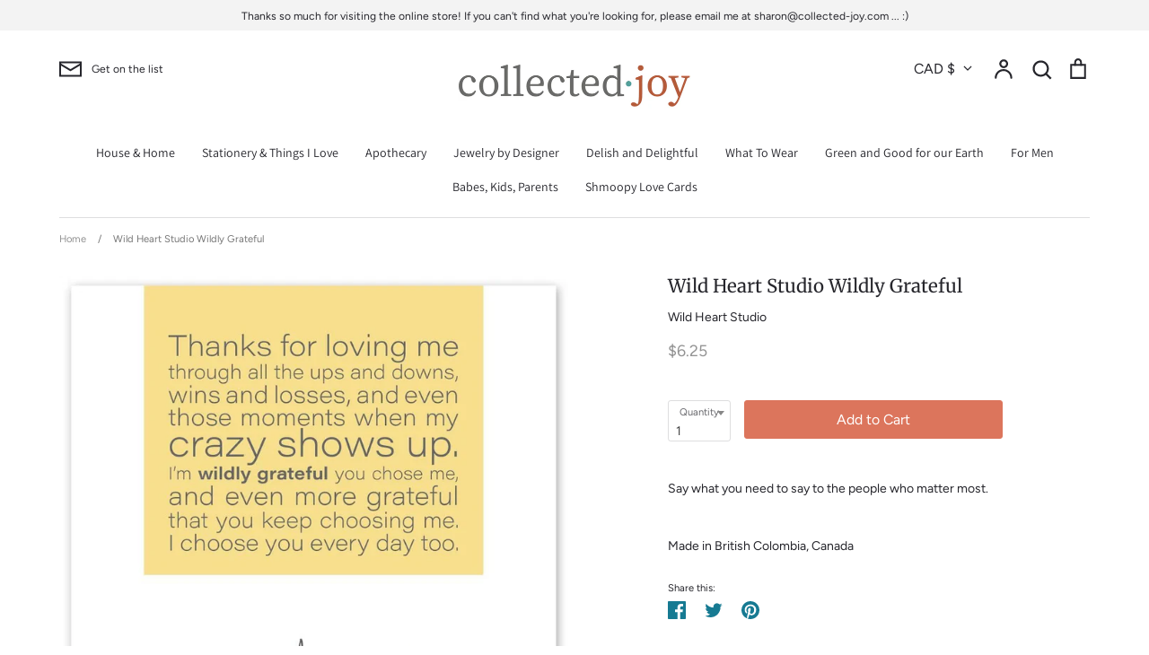

--- FILE ---
content_type: text/javascript
request_url: https://collected-joy.com/cdn/shop/t/8/assets/globo.stores.js?v=26464566084066908981591484426
body_size: 59746
content:
window.jQuery||function(e,t){"object"==typeof module&&"object"==typeof module.exports?module.exports=e.document?t(e,!0):function(e){if(!e.document)throw new Error("jQuery requires a window with a document");return t(e)}:t(e)}("undefined"!=typeof window?window:this,function(e,t){var n=[],i=e.document,r=n.slice,o=n.concat,a=n.push,s=n.indexOf,l={},c=l.toString,u=l.hasOwnProperty,d={},p="2.2.3",f=function(e,t){return new f.fn.init(e,t)},h=/^[\s\uFEFF\xA0]+|[\s\uFEFF\xA0]+$/g,g=/^-ms-/,m=/-([\da-z])/gi,y=function(e,t){return t.toUpperCase()};function v(e){var t=!!e&&"length"in e&&e.length,n=f.type(e);return"function"!==n&&!f.isWindow(e)&&("array"===n||0===t||"number"==typeof t&&t>0&&t-1 in e)}f.fn=f.prototype={jquery:p,constructor:f,selector:"",length:0,toArray:function(){return r.call(this)},get:function(e){return null!=e?0>e?this[e+this.length]:this[e]:r.call(this)},pushStack:function(e){var t=f.merge(this.constructor(),e);return t.prevObject=this,t.context=this.context,t},each:function(e){return f.each(this,e)},map:function(e){return this.pushStack(f.map(this,function(t,n){return e.call(t,n,t)}))},slice:function(){return this.pushStack(r.apply(this,arguments))},first:function(){return this.eq(0)},last:function(){return this.eq(-1)},eq:function(e){var t=this.length,n=+e+(0>e?t:0);return this.pushStack(n>=0&&t>n?[this[n]]:[])},end:function(){return this.prevObject||this.constructor()},push:a,sort:n.sort,splice:n.splice},f.extend=f.fn.extend=function(){var e,t,n,i,r,o,a=arguments[0]||{},s=1,l=arguments.length,c=!1;for("boolean"==typeof a&&(c=a,a=arguments[s]||{},s++),"object"==typeof a||f.isFunction(a)||(a={}),s===l&&(a=this,s--);l>s;s++)if(null!=(e=arguments[s]))for(t in e)n=a[t],a!==(i=e[t])&&(c&&i&&(f.isPlainObject(i)||(r=f.isArray(i)))?(r?(r=!1,o=n&&f.isArray(n)?n:[]):o=n&&f.isPlainObject(n)?n:{},a[t]=f.extend(c,o,i)):void 0!==i&&(a[t]=i));return a},f.extend({expando:"jQuery"+(p+Math.random()).replace(/\D/g,""),isReady:!0,error:function(e){throw new Error(e)},noop:function(){},isFunction:function(e){return"function"===f.type(e)},isArray:Array.isArray,isWindow:function(e){return null!=e&&e===e.window},isNumeric:function(e){var t=e&&e.toString();return!f.isArray(e)&&t-parseFloat(t)+1>=0},isPlainObject:function(e){var t;if("object"!==f.type(e)||e.nodeType||f.isWindow(e))return!1;if(e.constructor&&!u.call(e,"constructor")&&!u.call(e.constructor.prototype||{},"isPrototypeOf"))return!1;for(t in e);return void 0===t||u.call(e,t)},isEmptyObject:function(e){var t;for(t in e)return!1;return!0},type:function(e){return null==e?e+"":"object"==typeof e||"function"==typeof e?l[c.call(e)]||"object":typeof e},globalEval:function(e){var t,n=eval;(e=f.trim(e))&&(1===e.indexOf("use strict")?((t=i.createElement("script")).text=e,i.head.appendChild(t).parentNode.removeChild(t)):n(e))},camelCase:function(e){return e.replace(g,"ms-").replace(m,y)},nodeName:function(e,t){return e.nodeName&&e.nodeName.toLowerCase()===t.toLowerCase()},each:function(e,t){var n,i=0;if(v(e))for(n=e.length;n>i&&!1!==t.call(e[i],i,e[i]);i++);else for(i in e)if(!1===t.call(e[i],i,e[i]))break;return e},trim:function(e){return null==e?"":(e+"").replace(h,"")},makeArray:function(e,t){var n=t||[];return null!=e&&(v(Object(e))?f.merge(n,"string"==typeof e?[e]:e):a.call(n,e)),n},inArray:function(e,t,n){return null==t?-1:s.call(t,e,n)},merge:function(e,t){for(var n=+t.length,i=0,r=e.length;n>i;i++)e[r++]=t[i];return e.length=r,e},grep:function(e,t,n){for(var i=[],r=0,o=e.length,a=!n;o>r;r++)!t(e[r],r)!==a&&i.push(e[r]);return i},map:function(e,t,n){var i,r,a=0,s=[];if(v(e))for(i=e.length;i>a;a++)null!=(r=t(e[a],a,n))&&s.push(r);else for(a in e)null!=(r=t(e[a],a,n))&&s.push(r);return o.apply([],s)},guid:1,proxy:function(e,t){var n,i,o;return"string"==typeof t&&(n=e[t],t=e,e=n),f.isFunction(e)?(i=r.call(arguments,2),(o=function(){return e.apply(t||this,i.concat(r.call(arguments)))}).guid=e.guid=e.guid||f.guid++,o):void 0},now:Date.now,support:d}),"function"==typeof Symbol&&(f.fn[Symbol.iterator]=n[Symbol.iterator]),f.each("Boolean Number String Function Array Date RegExp Object Error Symbol".split(" "),function(e,t){l["[object "+t+"]"]=t.toLowerCase()});var b=function(e){var t,n,i,r,o,a,s,l,c,u,d,p,f,h,g,m,y,v,b,x="sizzle"+1*new Date,w=e.document,T=0,k=0,S=oe(),D=oe(),C=oe(),_=function(e,t){return e===t&&(d=!0),0},L=1<<31,E={}.hasOwnProperty,P=[],q=P.pop,M=P.push,j=P.push,O=P.slice,A=function(e,t){for(var n=0,i=e.length;i>n;n++)if(e[n]===t)return n;return-1},I="checked|selected|async|autofocus|autoplay|controls|defer|disabled|hidden|ismap|loop|multiple|open|readonly|required|scoped",N="[\\x20\\t\\r\\n\\f]",F="(?:\\\\.|[\\w-]|[^\\x00-\\xa0])+",R="\\["+N+"*("+F+")(?:"+N+"*([*^$|!~]?=)"+N+"*(?:'((?:\\\\.|[^\\\\'])*)'|\"((?:\\\\.|[^\\\\\"])*)\"|("+F+"))|)"+N+"*\\]",G=":("+F+")(?:\\((('((?:\\\\.|[^\\\\'])*)'|\"((?:\\\\.|[^\\\\\"])*)\")|((?:\\\\.|[^\\\\()[\\]]|"+R+")*)|.*)\\)|)",z=new RegExp(N+"+","g"),H=new RegExp("^"+N+"+|((?:^|[^\\\\])(?:\\\\.)*)"+N+"+$","g"),$=new RegExp("^"+N+"*,"+N+"*"),W=new RegExp("^"+N+"*([>+~]|"+N+")"+N+"*"),B=new RegExp("="+N+"*([^\\]'\"]*?)"+N+"*\\]","g"),U=new RegExp(G),Y=new RegExp("^"+F+"$"),V={ID:new RegExp("^#("+F+")"),CLASS:new RegExp("^\\.("+F+")"),TAG:new RegExp("^("+F+"|[*])"),ATTR:new RegExp("^"+R),PSEUDO:new RegExp("^"+G),CHILD:new RegExp("^:(only|first|last|nth|nth-last)-(child|of-type)(?:\\("+N+"*(even|odd|(([+-]|)(\\d*)n|)"+N+"*(?:([+-]|)"+N+"*(\\d+)|))"+N+"*\\)|)","i"),bool:new RegExp("^(?:"+I+")$","i"),needsContext:new RegExp("^"+N+"*[>+~]|:(even|odd|eq|gt|lt|nth|first|last)(?:\\("+N+"*((?:-\\d)?\\d*)"+N+"*\\)|)(?=[^-]|$)","i")},X=/^(?:input|select|textarea|button)$/i,Q=/^h\d$/i,J=/^[^{]+\{\s*\[native \w/,K=/^(?:#([\w-]+)|(\w+)|\.([\w-]+))$/,Z=/[+~]/,ee=/'|\\/g,te=new RegExp("\\\\([\\da-f]{1,6}"+N+"?|("+N+")|.)","ig"),ne=function(e,t,n){var i="0x"+t-65536;return i!=i||n?t:0>i?String.fromCharCode(i+65536):String.fromCharCode(i>>10|55296,1023&i|56320)},ie=function(){p()};try{j.apply(P=O.call(w.childNodes),w.childNodes),P[w.childNodes.length].nodeType}catch(e){j={apply:P.length?function(e,t){M.apply(e,O.call(t))}:function(e,t){for(var n=e.length,i=0;e[n++]=t[i++];);e.length=n-1}}}function re(e,t,i,r){var o,s,c,u,d,h,y,v,T=t&&t.ownerDocument,k=t?t.nodeType:9;if(i=i||[],"string"!=typeof e||!e||1!==k&&9!==k&&11!==k)return i;if(!r&&((t?t.ownerDocument||t:w)!==f&&p(t),t=t||f,g)){if(11!==k&&(h=K.exec(e)))if(o=h[1]){if(9===k){if(!(c=t.getElementById(o)))return i;if(c.id===o)return i.push(c),i}else if(T&&(c=T.getElementById(o))&&b(t,c)&&c.id===o)return i.push(c),i}else{if(h[2])return j.apply(i,t.getElementsByTagName(e)),i;if((o=h[3])&&n.getElementsByClassName&&t.getElementsByClassName)return j.apply(i,t.getElementsByClassName(o)),i}if(n.qsa&&!C[e+" "]&&(!m||!m.test(e))){if(1!==k)T=t,v=e;else if("object"!==t.nodeName.toLowerCase()){for((u=t.getAttribute("id"))?u=u.replace(ee,"\\$&"):t.setAttribute("id",u=x),s=(y=a(e)).length,d=Y.test(u)?"#"+u:"[id='"+u+"']";s--;)y[s]=d+" "+ge(y[s]);v=y.join(","),T=Z.test(e)&&fe(t.parentNode)||t}if(v)try{return j.apply(i,T.querySelectorAll(v)),i}catch(e){}finally{u===x&&t.removeAttribute("id")}}}return l(e.replace(H,"$1"),t,i,r)}function oe(){var e=[];return function t(n,r){return e.push(n+" ")>i.cacheLength&&delete t[e.shift()],t[n+" "]=r}}function ae(e){return e[x]=!0,e}function se(e){var t=f.createElement("div");try{return!!e(t)}catch(e){return!1}finally{t.parentNode&&t.parentNode.removeChild(t),t=null}}function le(e,t){for(var n=e.split("|"),r=n.length;r--;)i.attrHandle[n[r]]=t}function ce(e,t){var n=t&&e,i=n&&1===e.nodeType&&1===t.nodeType&&(~t.sourceIndex||L)-(~e.sourceIndex||L);if(i)return i;if(n)for(;n=n.nextSibling;)if(n===t)return-1;return e?1:-1}function ue(e){return function(t){return"input"===t.nodeName.toLowerCase()&&t.type===e}}function de(e){return function(t){var n=t.nodeName.toLowerCase();return("input"===n||"button"===n)&&t.type===e}}function pe(e){return ae(function(t){return t=+t,ae(function(n,i){for(var r,o=e([],n.length,t),a=o.length;a--;)n[r=o[a]]&&(n[r]=!(i[r]=n[r]))})})}function fe(e){return e&&void 0!==e.getElementsByTagName&&e}for(t in n=re.support={},o=re.isXML=function(e){var t=e&&(e.ownerDocument||e).documentElement;return!!t&&"HTML"!==t.nodeName},p=re.setDocument=function(e){var t,r,a=e?e.ownerDocument||e:w;return a!==f&&9===a.nodeType&&a.documentElement?(h=(f=a).documentElement,g=!o(f),(r=f.defaultView)&&r.top!==r&&(r.addEventListener?r.addEventListener("unload",ie,!1):r.attachEvent&&r.attachEvent("onunload",ie)),n.attributes=se(function(e){return e.className="i",!e.getAttribute("className")}),n.getElementsByTagName=se(function(e){return e.appendChild(f.createComment("")),!e.getElementsByTagName("*").length}),n.getElementsByClassName=J.test(f.getElementsByClassName),n.getById=se(function(e){return h.appendChild(e).id=x,!f.getElementsByName||!f.getElementsByName(x).length}),n.getById?(i.find.ID=function(e,t){if(void 0!==t.getElementById&&g){var n=t.getElementById(e);return n?[n]:[]}},i.filter.ID=function(e){var t=e.replace(te,ne);return function(e){return e.getAttribute("id")===t}}):(delete i.find.ID,i.filter.ID=function(e){var t=e.replace(te,ne);return function(e){var n=void 0!==e.getAttributeNode&&e.getAttributeNode("id");return n&&n.value===t}}),i.find.TAG=n.getElementsByTagName?function(e,t){return void 0!==t.getElementsByTagName?t.getElementsByTagName(e):n.qsa?t.querySelectorAll(e):void 0}:function(e,t){var n,i=[],r=0,o=t.getElementsByTagName(e);if("*"===e){for(;n=o[r++];)1===n.nodeType&&i.push(n);return i}return o},i.find.CLASS=n.getElementsByClassName&&function(e,t){return void 0!==t.getElementsByClassName&&g?t.getElementsByClassName(e):void 0},y=[],m=[],(n.qsa=J.test(f.querySelectorAll))&&(se(function(e){h.appendChild(e).innerHTML="<a id='"+x+"'></a><select id='"+x+"-\r\\' msallowcapture=''><option selected=''></option></select>",e.querySelectorAll("[msallowcapture^='']").length&&m.push("[*^$]="+N+"*(?:''|\"\")"),e.querySelectorAll("[selected]").length||m.push("\\["+N+"*(?:value|"+I+")"),e.querySelectorAll("[id~="+x+"-]").length||m.push("~="),e.querySelectorAll(":checked").length||m.push(":checked"),e.querySelectorAll("a#"+x+"+*").length||m.push(".#.+[+~]")}),se(function(e){var t=f.createElement("input");t.setAttribute("type","hidden"),e.appendChild(t).setAttribute("name","D"),e.querySelectorAll("[name=d]").length&&m.push("name"+N+"*[*^$|!~]?="),e.querySelectorAll(":enabled").length||m.push(":enabled",":disabled"),e.querySelectorAll("*,:x"),m.push(",.*:")})),(n.matchesSelector=J.test(v=h.matches||h.webkitMatchesSelector||h.mozMatchesSelector||h.oMatchesSelector||h.msMatchesSelector))&&se(function(e){n.disconnectedMatch=v.call(e,"div"),v.call(e,"[s!='']:x"),y.push("!=",G)}),m=m.length&&new RegExp(m.join("|")),y=y.length&&new RegExp(y.join("|")),t=J.test(h.compareDocumentPosition),b=t||J.test(h.contains)?function(e,t){var n=9===e.nodeType?e.documentElement:e,i=t&&t.parentNode;return e===i||!(!i||1!==i.nodeType||!(n.contains?n.contains(i):e.compareDocumentPosition&&16&e.compareDocumentPosition(i)))}:function(e,t){if(t)for(;t=t.parentNode;)if(t===e)return!0;return!1},_=t?function(e,t){if(e===t)return d=!0,0;var i=!e.compareDocumentPosition-!t.compareDocumentPosition;return i||(1&(i=(e.ownerDocument||e)===(t.ownerDocument||t)?e.compareDocumentPosition(t):1)||!n.sortDetached&&t.compareDocumentPosition(e)===i?e===f||e.ownerDocument===w&&b(w,e)?-1:t===f||t.ownerDocument===w&&b(w,t)?1:u?A(u,e)-A(u,t):0:4&i?-1:1)}:function(e,t){if(e===t)return d=!0,0;var n,i=0,r=e.parentNode,o=t.parentNode,a=[e],s=[t];if(!r||!o)return e===f?-1:t===f?1:r?-1:o?1:u?A(u,e)-A(u,t):0;if(r===o)return ce(e,t);for(n=e;n=n.parentNode;)a.unshift(n);for(n=t;n=n.parentNode;)s.unshift(n);for(;a[i]===s[i];)i++;return i?ce(a[i],s[i]):a[i]===w?-1:s[i]===w?1:0},f):f},re.matches=function(e,t){return re(e,null,null,t)},re.matchesSelector=function(e,t){if((e.ownerDocument||e)!==f&&p(e),t=t.replace(B,"='$1']"),n.matchesSelector&&g&&!C[t+" "]&&(!y||!y.test(t))&&(!m||!m.test(t)))try{var i=v.call(e,t);if(i||n.disconnectedMatch||e.document&&11!==e.document.nodeType)return i}catch(e){}return re(t,f,null,[e]).length>0},re.contains=function(e,t){return(e.ownerDocument||e)!==f&&p(e),b(e,t)},re.attr=function(e,t){(e.ownerDocument||e)!==f&&p(e);var r=i.attrHandle[t.toLowerCase()],o=r&&E.call(i.attrHandle,t.toLowerCase())?r(e,t,!g):void 0;return void 0!==o?o:n.attributes||!g?e.getAttribute(t):(o=e.getAttributeNode(t))&&o.specified?o.value:null},re.error=function(e){throw new Error("Syntax error, unrecognized expression: "+e)},re.uniqueSort=function(e){var t,i=[],r=0,o=0;if(d=!n.detectDuplicates,u=!n.sortStable&&e.slice(0),e.sort(_),d){for(;t=e[o++];)t===e[o]&&(r=i.push(o));for(;r--;)e.splice(i[r],1)}return u=null,e},r=re.getText=function(e){var t,n="",i=0,o=e.nodeType;if(o){if(1===o||9===o||11===o){if("string"==typeof e.textContent)return e.textContent;for(e=e.firstChild;e;e=e.nextSibling)n+=r(e)}else if(3===o||4===o)return e.nodeValue}else for(;t=e[i++];)n+=r(t);return n},(i=re.selectors={cacheLength:50,createPseudo:ae,match:V,attrHandle:{},find:{},relative:{">":{dir:"parentNode",first:!0}," ":{dir:"parentNode"},"+":{dir:"previousSibling",first:!0},"~":{dir:"previousSibling"}},preFilter:{ATTR:function(e){return e[1]=e[1].replace(te,ne),e[3]=(e[3]||e[4]||e[5]||"").replace(te,ne),"~="===e[2]&&(e[3]=" "+e[3]+" "),e.slice(0,4)},CHILD:function(e){return e[1]=e[1].toLowerCase(),"nth"===e[1].slice(0,3)?(e[3]||re.error(e[0]),e[4]=+(e[4]?e[5]+(e[6]||1):2*("even"===e[3]||"odd"===e[3])),e[5]=+(e[7]+e[8]||"odd"===e[3])):e[3]&&re.error(e[0]),e},PSEUDO:function(e){var t,n=!e[6]&&e[2];return V.CHILD.test(e[0])?null:(e[3]?e[2]=e[4]||e[5]||"":n&&U.test(n)&&(t=a(n,!0))&&(t=n.indexOf(")",n.length-t)-n.length)&&(e[0]=e[0].slice(0,t),e[2]=n.slice(0,t)),e.slice(0,3))}},filter:{TAG:function(e){var t=e.replace(te,ne).toLowerCase();return"*"===e?function(){return!0}:function(e){return e.nodeName&&e.nodeName.toLowerCase()===t}},CLASS:function(e){var t=S[e+" "];return t||(t=new RegExp("(^|"+N+")"+e+"("+N+"|$)"))&&S(e,function(e){return t.test("string"==typeof e.className&&e.className||void 0!==e.getAttribute&&e.getAttribute("class")||"")})},ATTR:function(e,t,n){return function(i){var r=re.attr(i,e);return null==r?"!="===t:!t||(r+="","="===t?r===n:"!="===t?r!==n:"^="===t?n&&0===r.indexOf(n):"*="===t?n&&r.indexOf(n)>-1:"$="===t?n&&r.slice(-n.length)===n:"~="===t?(" "+r.replace(z," ")+" ").indexOf(n)>-1:"|="===t&&(r===n||r.slice(0,n.length+1)===n+"-"))}},CHILD:function(e,t,n,i,r){var o="nth"!==e.slice(0,3),a="last"!==e.slice(-4),s="of-type"===t;return 1===i&&0===r?function(e){return!!e.parentNode}:function(t,n,l){var c,u,d,p,f,h,g=o!==a?"nextSibling":"previousSibling",m=t.parentNode,y=s&&t.nodeName.toLowerCase(),v=!l&&!s,b=!1;if(m){if(o){for(;g;){for(p=t;p=p[g];)if(s?p.nodeName.toLowerCase()===y:1===p.nodeType)return!1;h=g="only"===e&&!h&&"nextSibling"}return!0}if(h=[a?m.firstChild:m.lastChild],a&&v){for(b=(f=(c=(u=(d=(p=m)[x]||(p[x]={}))[p.uniqueID]||(d[p.uniqueID]={}))[e]||[])[0]===T&&c[1])&&c[2],p=f&&m.childNodes[f];p=++f&&p&&p[g]||(b=f=0)||h.pop();)if(1===p.nodeType&&++b&&p===t){u[e]=[T,f,b];break}}else if(v&&(b=f=(c=(u=(d=(p=t)[x]||(p[x]={}))[p.uniqueID]||(d[p.uniqueID]={}))[e]||[])[0]===T&&c[1]),!1===b)for(;(p=++f&&p&&p[g]||(b=f=0)||h.pop())&&((s?p.nodeName.toLowerCase()!==y:1!==p.nodeType)||!++b||(v&&((u=(d=p[x]||(p[x]={}))[p.uniqueID]||(d[p.uniqueID]={}))[e]=[T,b]),p!==t)););return(b-=r)===i||b%i==0&&b/i>=0}}},PSEUDO:function(e,t){var n,r=i.pseudos[e]||i.setFilters[e.toLowerCase()]||re.error("unsupported pseudo: "+e);return r[x]?r(t):r.length>1?(n=[e,e,"",t],i.setFilters.hasOwnProperty(e.toLowerCase())?ae(function(e,n){for(var i,o=r(e,t),a=o.length;a--;)e[i=A(e,o[a])]=!(n[i]=o[a])}):function(e){return r(e,0,n)}):r}},pseudos:{not:ae(function(e){var t=[],n=[],i=s(e.replace(H,"$1"));return i[x]?ae(function(e,t,n,r){for(var o,a=i(e,null,r,[]),s=e.length;s--;)(o=a[s])&&(e[s]=!(t[s]=o))}):function(e,r,o){return t[0]=e,i(t,null,o,n),t[0]=null,!n.pop()}}),has:ae(function(e){return function(t){return re(e,t).length>0}}),contains:ae(function(e){return e=e.replace(te,ne),function(t){return(t.textContent||t.innerText||r(t)).indexOf(e)>-1}}),lang:ae(function(e){return Y.test(e||"")||re.error("unsupported lang: "+e),e=e.replace(te,ne).toLowerCase(),function(t){var n;do{if(n=g?t.lang:t.getAttribute("xml:lang")||t.getAttribute("lang"))return(n=n.toLowerCase())===e||0===n.indexOf(e+"-")}while((t=t.parentNode)&&1===t.nodeType);return!1}}),target:function(t){var n=e.location&&e.location.hash;return n&&n.slice(1)===t.id},root:function(e){return e===h},focus:function(e){return e===f.activeElement&&(!f.hasFocus||f.hasFocus())&&!!(e.type||e.href||~e.tabIndex)},enabled:function(e){return!1===e.disabled},disabled:function(e){return!0===e.disabled},checked:function(e){var t=e.nodeName.toLowerCase();return"input"===t&&!!e.checked||"option"===t&&!!e.selected},selected:function(e){return e.parentNode&&e.parentNode.selectedIndex,!0===e.selected},empty:function(e){for(e=e.firstChild;e;e=e.nextSibling)if(e.nodeType<6)return!1;return!0},parent:function(e){return!i.pseudos.empty(e)},header:function(e){return Q.test(e.nodeName)},input:function(e){return X.test(e.nodeName)},button:function(e){var t=e.nodeName.toLowerCase();return"input"===t&&"button"===e.type||"button"===t},text:function(e){var t;return"input"===e.nodeName.toLowerCase()&&"text"===e.type&&(null==(t=e.getAttribute("type"))||"text"===t.toLowerCase())},first:pe(function(){return[0]}),last:pe(function(e,t){return[t-1]}),eq:pe(function(e,t,n){return[0>n?n+t:n]}),even:pe(function(e,t){for(var n=0;t>n;n+=2)e.push(n);return e}),odd:pe(function(e,t){for(var n=1;t>n;n+=2)e.push(n);return e}),lt:pe(function(e,t,n){for(var i=0>n?n+t:n;--i>=0;)e.push(i);return e}),gt:pe(function(e,t,n){for(var i=0>n?n+t:n;++i<t;)e.push(i);return e})}}).pseudos.nth=i.pseudos.eq,{radio:!0,checkbox:!0,file:!0,password:!0,image:!0})i.pseudos[t]=ue(t);for(t in{submit:!0,reset:!0})i.pseudos[t]=de(t);function he(){}function ge(e){for(var t=0,n=e.length,i="";n>t;t++)i+=e[t].value;return i}function me(e,t,n){var i=t.dir,r=n&&"parentNode"===i,o=k++;return t.first?function(t,n,o){for(;t=t[i];)if(1===t.nodeType||r)return e(t,n,o)}:function(t,n,a){var s,l,c,u=[T,o];if(a){for(;t=t[i];)if((1===t.nodeType||r)&&e(t,n,a))return!0}else for(;t=t[i];)if(1===t.nodeType||r){if((s=(l=(c=t[x]||(t[x]={}))[t.uniqueID]||(c[t.uniqueID]={}))[i])&&s[0]===T&&s[1]===o)return u[2]=s[2];if(l[i]=u,u[2]=e(t,n,a))return!0}}}function ye(e){return e.length>1?function(t,n,i){for(var r=e.length;r--;)if(!e[r](t,n,i))return!1;return!0}:e[0]}function ve(e,t,n,i,r){for(var o,a=[],s=0,l=e.length,c=null!=t;l>s;s++)(o=e[s])&&(n&&!n(o,i,r)||(a.push(o),c&&t.push(s)));return a}function be(e,t,n,i,r,o){return i&&!i[x]&&(i=be(i)),r&&!r[x]&&(r=be(r,o)),ae(function(o,a,s,l){var c,u,d,p=[],f=[],h=a.length,g=o||function(e,t,n){for(var i=0,r=t.length;r>i;i++)re(e,t[i],n);return n}(t||"*",s.nodeType?[s]:s,[]),m=!e||!o&&t?g:ve(g,p,e,s,l),y=n?r||(o?e:h||i)?[]:a:m;if(n&&n(m,y,s,l),i)for(c=ve(y,f),i(c,[],s,l),u=c.length;u--;)(d=c[u])&&(y[f[u]]=!(m[f[u]]=d));if(o){if(r||e){if(r){for(c=[],u=y.length;u--;)(d=y[u])&&c.push(m[u]=d);r(null,y=[],c,l)}for(u=y.length;u--;)(d=y[u])&&(c=r?A(o,d):p[u])>-1&&(o[c]=!(a[c]=d))}}else y=ve(y===a?y.splice(h,y.length):y),r?r(null,a,y,l):j.apply(a,y)})}function xe(e){for(var t,n,r,o=e.length,a=i.relative[e[0].type],s=a||i.relative[" "],l=a?1:0,u=me(function(e){return e===t},s,!0),d=me(function(e){return A(t,e)>-1},s,!0),p=[function(e,n,i){var r=!a&&(i||n!==c)||((t=n).nodeType?u(e,n,i):d(e,n,i));return t=null,r}];o>l;l++)if(n=i.relative[e[l].type])p=[me(ye(p),n)];else{if((n=i.filter[e[l].type].apply(null,e[l].matches))[x]){for(r=++l;o>r&&!i.relative[e[r].type];r++);return be(l>1&&ye(p),l>1&&ge(e.slice(0,l-1).concat({value:" "===e[l-2].type?"*":""})).replace(H,"$1"),n,r>l&&xe(e.slice(l,r)),o>r&&xe(e=e.slice(r)),o>r&&ge(e))}p.push(n)}return ye(p)}function we(e,t){var n=t.length>0,r=e.length>0,o=function(o,a,s,l,u){var d,h,m,y=0,v="0",b=o&&[],x=[],w=c,k=o||r&&i.find.TAG("*",u),S=T+=null==w?1:Math.random()||.1,D=k.length;for(u&&(c=a===f||a||u);v!==D&&null!=(d=k[v]);v++){if(r&&d){for(h=0,a||d.ownerDocument===f||(p(d),s=!g);m=e[h++];)if(m(d,a||f,s)){l.push(d);break}u&&(T=S)}n&&((d=!m&&d)&&y--,o&&b.push(d))}if(y+=v,n&&v!==y){for(h=0;m=t[h++];)m(b,x,a,s);if(o){if(y>0)for(;v--;)b[v]||x[v]||(x[v]=q.call(l));x=ve(x)}j.apply(l,x),u&&!o&&x.length>0&&y+t.length>1&&re.uniqueSort(l)}return u&&(T=S,c=w),b};return n?ae(o):o}return he.prototype=i.filters=i.pseudos,i.setFilters=new he,a=re.tokenize=function(e,t){var n,r,o,a,s,l,c,u=D[e+" "];if(u)return t?0:u.slice(0);for(s=e,l=[],c=i.preFilter;s;){for(a in n&&!(r=$.exec(s))||(r&&(s=s.slice(r[0].length)||s),l.push(o=[])),n=!1,(r=W.exec(s))&&(n=r.shift(),o.push({value:n,type:r[0].replace(H," ")}),s=s.slice(n.length)),i.filter)!(r=V[a].exec(s))||c[a]&&!(r=c[a](r))||(n=r.shift(),o.push({value:n,type:a,matches:r}),s=s.slice(n.length));if(!n)break}return t?s.length:s?re.error(e):D(e,l).slice(0)},s=re.compile=function(e,t){var n,i=[],r=[],o=C[e+" "];if(!o){for(t||(t=a(e)),n=t.length;n--;)(o=xe(t[n]))[x]?i.push(o):r.push(o);(o=C(e,we(r,i))).selector=e}return o},l=re.select=function(e,t,r,o){var l,c,u,d,p,f="function"==typeof e&&e,h=!o&&a(e=f.selector||e);if(r=r||[],1===h.length){if((c=h[0]=h[0].slice(0)).length>2&&"ID"===(u=c[0]).type&&n.getById&&9===t.nodeType&&g&&i.relative[c[1].type]){if(!(t=(i.find.ID(u.matches[0].replace(te,ne),t)||[])[0]))return r;f&&(t=t.parentNode),e=e.slice(c.shift().value.length)}for(l=V.needsContext.test(e)?0:c.length;l--&&(u=c[l],!i.relative[d=u.type]);)if((p=i.find[d])&&(o=p(u.matches[0].replace(te,ne),Z.test(c[0].type)&&fe(t.parentNode)||t))){if(c.splice(l,1),!(e=o.length&&ge(c)))return j.apply(r,o),r;break}}return(f||s(e,h))(o,t,!g,r,!t||Z.test(e)&&fe(t.parentNode)||t),r},n.sortStable=x.split("").sort(_).join("")===x,n.detectDuplicates=!!d,p(),n.sortDetached=se(function(e){return 1&e.compareDocumentPosition(f.createElement("div"))}),se(function(e){return e.innerHTML="<a href='#'></a>","#"===e.firstChild.getAttribute("href")})||le("type|href|height|width",function(e,t,n){return n?void 0:e.getAttribute(t,"type"===t.toLowerCase()?1:2)}),n.attributes&&se(function(e){return e.innerHTML="<input/>",e.firstChild.setAttribute("value",""),""===e.firstChild.getAttribute("value")})||le("value",function(e,t,n){return n||"input"!==e.nodeName.toLowerCase()?void 0:e.defaultValue}),se(function(e){return null==e.getAttribute("disabled")})||le(I,function(e,t,n){var i;return n?void 0:!0===e[t]?t.toLowerCase():(i=e.getAttributeNode(t))&&i.specified?i.value:null}),re}(e);f.find=b,f.expr=b.selectors,f.expr[":"]=f.expr.pseudos,f.uniqueSort=f.unique=b.uniqueSort,f.text=b.getText,f.isXMLDoc=b.isXML,f.contains=b.contains;var x=function(e,t,n){for(var i=[],r=void 0!==n;(e=e[t])&&9!==e.nodeType;)if(1===e.nodeType){if(r&&f(e).is(n))break;i.push(e)}return i},w=function(e,t){for(var n=[];e;e=e.nextSibling)1===e.nodeType&&e!==t&&n.push(e);return n},T=f.expr.match.needsContext,k=/^<([\w-]+)\s*\/?>(?:<\/\1>|)$/,S=/^.[^:#\[\.,]*$/;function D(e,t,n){if(f.isFunction(t))return f.grep(e,function(e,i){return!!t.call(e,i,e)!==n});if(t.nodeType)return f.grep(e,function(e){return e===t!==n});if("string"==typeof t){if(S.test(t))return f.filter(t,e,n);t=f.filter(t,e)}return f.grep(e,function(e){return s.call(t,e)>-1!==n})}f.filter=function(e,t,n){var i=t[0];return n&&(e=":not("+e+")"),1===t.length&&1===i.nodeType?f.find.matchesSelector(i,e)?[i]:[]:f.find.matches(e,f.grep(t,function(e){return 1===e.nodeType}))},f.fn.extend({find:function(e){var t,n=this.length,i=[],r=this;if("string"!=typeof e)return this.pushStack(f(e).filter(function(){for(t=0;n>t;t++)if(f.contains(r[t],this))return!0}));for(t=0;n>t;t++)f.find(e,r[t],i);return(i=this.pushStack(n>1?f.unique(i):i)).selector=this.selector?this.selector+" "+e:e,i},filter:function(e){return this.pushStack(D(this,e||[],!1))},not:function(e){return this.pushStack(D(this,e||[],!0))},is:function(e){return!!D(this,"string"==typeof e&&T.test(e)?f(e):e||[],!1).length}});var C,_=/^(?:\s*(<[\w\W]+>)[^>]*|#([\w-]*))$/;(f.fn.init=function(e,t,n){var r,o;if(!e)return this;if(n=n||C,"string"==typeof e){if(!(r="<"===e[0]&&">"===e[e.length-1]&&e.length>=3?[null,e,null]:_.exec(e))||!r[1]&&t)return!t||t.jquery?(t||n).find(e):this.constructor(t).find(e);if(r[1]){if(t=t instanceof f?t[0]:t,f.merge(this,f.parseHTML(r[1],t&&t.nodeType?t.ownerDocument||t:i,!0)),k.test(r[1])&&f.isPlainObject(t))for(r in t)f.isFunction(this[r])?this[r](t[r]):this.attr(r,t[r]);return this}return(o=i.getElementById(r[2]))&&o.parentNode&&(this.length=1,this[0]=o),this.context=i,this.selector=e,this}return e.nodeType?(this.context=this[0]=e,this.length=1,this):f.isFunction(e)?void 0!==n.ready?n.ready(e):e(f):(void 0!==e.selector&&(this.selector=e.selector,this.context=e.context),f.makeArray(e,this))}).prototype=f.fn,C=f(i);var L=/^(?:parents|prev(?:Until|All))/,E={children:!0,contents:!0,next:!0,prev:!0};function P(e,t){for(;(e=e[t])&&1!==e.nodeType;);return e}f.fn.extend({has:function(e){var t=f(e,this),n=t.length;return this.filter(function(){for(var e=0;n>e;e++)if(f.contains(this,t[e]))return!0})},closest:function(e,t){for(var n,i=0,r=this.length,o=[],a=T.test(e)||"string"!=typeof e?f(e,t||this.context):0;r>i;i++)for(n=this[i];n&&n!==t;n=n.parentNode)if(n.nodeType<11&&(a?a.index(n)>-1:1===n.nodeType&&f.find.matchesSelector(n,e))){o.push(n);break}return this.pushStack(o.length>1?f.uniqueSort(o):o)},index:function(e){return e?"string"==typeof e?s.call(f(e),this[0]):s.call(this,e.jquery?e[0]:e):this[0]&&this[0].parentNode?this.first().prevAll().length:-1},add:function(e,t){return this.pushStack(f.uniqueSort(f.merge(this.get(),f(e,t))))},addBack:function(e){return this.add(null==e?this.prevObject:this.prevObject.filter(e))}}),f.each({parent:function(e){var t=e.parentNode;return t&&11!==t.nodeType?t:null},parents:function(e){return x(e,"parentNode")},parentsUntil:function(e,t,n){return x(e,"parentNode",n)},next:function(e){return P(e,"nextSibling")},prev:function(e){return P(e,"previousSibling")},nextAll:function(e){return x(e,"nextSibling")},prevAll:function(e){return x(e,"previousSibling")},nextUntil:function(e,t,n){return x(e,"nextSibling",n)},prevUntil:function(e,t,n){return x(e,"previousSibling",n)},siblings:function(e){return w((e.parentNode||{}).firstChild,e)},children:function(e){return w(e.firstChild)},contents:function(e){return e.contentDocument||f.merge([],e.childNodes)}},function(e,t){f.fn[e]=function(n,i){var r=f.map(this,t,n);return"Until"!==e.slice(-5)&&(i=n),i&&"string"==typeof i&&(r=f.filter(i,r)),this.length>1&&(E[e]||f.uniqueSort(r),L.test(e)&&r.reverse()),this.pushStack(r)}});var q,M=/\S+/g;function j(){i.removeEventListener("DOMContentLoaded",j),e.removeEventListener("load",j),f.ready()}f.Callbacks=function(e){e="string"==typeof e?function(e){var t={};return f.each(e.match(M)||[],function(e,n){t[n]=!0}),t}(e):f.extend({},e);var t,n,i,r,o=[],a=[],s=-1,l=function(){for(r=e.once,i=t=!0;a.length;s=-1)for(n=a.shift();++s<o.length;)!1===o[s].apply(n[0],n[1])&&e.stopOnFalse&&(s=o.length,n=!1);e.memory||(n=!1),t=!1,r&&(o=n?[]:"")},c={add:function(){return o&&(n&&!t&&(s=o.length-1,a.push(n)),function t(n){f.each(n,function(n,i){f.isFunction(i)?e.unique&&c.has(i)||o.push(i):i&&i.length&&"string"!==f.type(i)&&t(i)})}(arguments),n&&!t&&l()),this},remove:function(){return f.each(arguments,function(e,t){for(var n;(n=f.inArray(t,o,n))>-1;)o.splice(n,1),s>=n&&s--}),this},has:function(e){return e?f.inArray(e,o)>-1:o.length>0},empty:function(){return o&&(o=[]),this},disable:function(){return r=a=[],o=n="",this},disabled:function(){return!o},lock:function(){return r=a=[],n||(o=n=""),this},locked:function(){return!!r},fireWith:function(e,n){return r||(n=[e,(n=n||[]).slice?n.slice():n],a.push(n),t||l()),this},fire:function(){return c.fireWith(this,arguments),this},fired:function(){return!!i}};return c},f.extend({Deferred:function(e){var t=[["resolve","done",f.Callbacks("once memory"),"resolved"],["reject","fail",f.Callbacks("once memory"),"rejected"],["notify","progress",f.Callbacks("memory")]],n="pending",i={state:function(){return n},always:function(){return r.done(arguments).fail(arguments),this},then:function(){var e=arguments;return f.Deferred(function(n){f.each(t,function(t,o){var a=f.isFunction(e[t])&&e[t];r[o[1]](function(){var e=a&&a.apply(this,arguments);e&&f.isFunction(e.promise)?e.promise().progress(n.notify).done(n.resolve).fail(n.reject):n[o[0]+"With"](this===i?n.promise():this,a?[e]:arguments)})}),e=null}).promise()},promise:function(e){return null!=e?f.extend(e,i):i}},r={};return i.pipe=i.then,f.each(t,function(e,o){var a=o[2],s=o[3];i[o[1]]=a.add,s&&a.add(function(){n=s},t[1^e][2].disable,t[2][2].lock),r[o[0]]=function(){return r[o[0]+"With"](this===r?i:this,arguments),this},r[o[0]+"With"]=a.fireWith}),i.promise(r),e&&e.call(r,r),r},when:function(e){var t,n,i,o=0,a=r.call(arguments),s=a.length,l=1!==s||e&&f.isFunction(e.promise)?s:0,c=1===l?e:f.Deferred(),u=function(e,n,i){return function(o){n[e]=this,i[e]=arguments.length>1?r.call(arguments):o,i===t?c.notifyWith(n,i):--l||c.resolveWith(n,i)}};if(s>1)for(t=new Array(s),n=new Array(s),i=new Array(s);s>o;o++)a[o]&&f.isFunction(a[o].promise)?a[o].promise().progress(u(o,n,t)).done(u(o,i,a)).fail(c.reject):--l;return l||c.resolveWith(i,a),c.promise()}}),f.fn.ready=function(e){return f.ready.promise().done(e),this},f.extend({isReady:!1,readyWait:1,holdReady:function(e){e?f.readyWait++:f.ready(!0)},ready:function(e){(!0===e?--f.readyWait:f.isReady)||(f.isReady=!0,!0!==e&&--f.readyWait>0||(q.resolveWith(i,[f]),f.fn.triggerHandler&&(f(i).triggerHandler("ready"),f(i).off("ready"))))}}),f.ready.promise=function(t){return q||(q=f.Deferred(),"complete"===i.readyState||"loading"!==i.readyState&&!i.documentElement.doScroll?e.setTimeout(f.ready):(i.addEventListener("DOMContentLoaded",j),e.addEventListener("load",j))),q.promise(t)},f.ready.promise();var O=function(e,t,n,i,r,o,a){var s=0,l=e.length,c=null==n;if("object"===f.type(n))for(s in r=!0,n)O(e,t,s,n[s],!0,o,a);else if(void 0!==i&&(r=!0,f.isFunction(i)||(a=!0),c&&(a?(t.call(e,i),t=null):(c=t,t=function(e,t,n){return c.call(f(e),n)})),t))for(;l>s;s++)t(e[s],n,a?i:i.call(e[s],s,t(e[s],n)));return r?e:c?t.call(e):l?t(e[0],n):o},A=function(e){return 1===e.nodeType||9===e.nodeType||!+e.nodeType};function I(){this.expando=f.expando+I.uid++}I.uid=1,I.prototype={register:function(e,t){var n=t||{};return e.nodeType?e[this.expando]=n:Object.defineProperty(e,this.expando,{value:n,writable:!0,configurable:!0}),e[this.expando]},cache:function(e){if(!A(e))return{};var t=e[this.expando];return t||(t={},A(e)&&(e.nodeType?e[this.expando]=t:Object.defineProperty(e,this.expando,{value:t,configurable:!0}))),t},set:function(e,t,n){var i,r=this.cache(e);if("string"==typeof t)r[t]=n;else for(i in t)r[i]=t[i];return r},get:function(e,t){return void 0===t?this.cache(e):e[this.expando]&&e[this.expando][t]},access:function(e,t,n){var i;return void 0===t||t&&"string"==typeof t&&void 0===n?void 0!==(i=this.get(e,t))?i:this.get(e,f.camelCase(t)):(this.set(e,t,n),void 0!==n?n:t)},remove:function(e,t){var n,i,r,o=e[this.expando];if(void 0!==o){if(void 0===t)this.register(e);else{f.isArray(t)?i=t.concat(t.map(f.camelCase)):(r=f.camelCase(t),t in o?i=[t,r]:i=(i=r)in o?[i]:i.match(M)||[]),n=i.length;for(;n--;)delete o[i[n]]}(void 0===t||f.isEmptyObject(o))&&(e.nodeType?e[this.expando]=void 0:delete e[this.expando])}},hasData:function(e){var t=e[this.expando];return void 0!==t&&!f.isEmptyObject(t)}};var N=new I,F=new I,R=/^(?:\{[\w\W]*\}|\[[\w\W]*\])$/,G=/[A-Z]/g;function z(e,t,n){var i;if(void 0===n&&1===e.nodeType)if(i="data-"+t.replace(G,"-$&").toLowerCase(),"string"==typeof(n=e.getAttribute(i))){try{n="true"===n||"false"!==n&&("null"===n?null:+n+""===n?+n:R.test(n)?f.parseJSON(n):n)}catch(e){}F.set(e,t,n)}else n=void 0;return n}f.extend({hasData:function(e){return F.hasData(e)||N.hasData(e)},data:function(e,t,n){return F.access(e,t,n)},removeData:function(e,t){F.remove(e,t)},_data:function(e,t,n){return N.access(e,t,n)},_removeData:function(e,t){N.remove(e,t)}}),f.fn.extend({data:function(e,t){var n,i,r,o=this[0],a=o&&o.attributes;if(void 0===e){if(this.length&&(r=F.get(o),1===o.nodeType&&!N.get(o,"hasDataAttrs"))){for(n=a.length;n--;)a[n]&&(0===(i=a[n].name).indexOf("data-")&&(i=f.camelCase(i.slice(5)),z(o,i,r[i])));N.set(o,"hasDataAttrs",!0)}return r}return"object"==typeof e?this.each(function(){F.set(this,e)}):O(this,function(t){var n,i;if(o&&void 0===t){if(void 0!==(n=F.get(o,e)||F.get(o,e.replace(G,"-$&").toLowerCase())))return n;if(i=f.camelCase(e),void 0!==(n=F.get(o,i)))return n;if(void 0!==(n=z(o,i,void 0)))return n}else i=f.camelCase(e),this.each(function(){var n=F.get(this,i);F.set(this,i,t),e.indexOf("-")>-1&&void 0!==n&&F.set(this,e,t)})},null,t,arguments.length>1,null,!0)},removeData:function(e){return this.each(function(){F.remove(this,e)})}}),f.extend({queue:function(e,t,n){var i;return e?(t=(t||"fx")+"queue",i=N.get(e,t),n&&(!i||f.isArray(n)?i=N.access(e,t,f.makeArray(n)):i.push(n)),i||[]):void 0},dequeue:function(e,t){t=t||"fx";var n=f.queue(e,t),i=n.length,r=n.shift(),o=f._queueHooks(e,t);"inprogress"===r&&(r=n.shift(),i--),r&&("fx"===t&&n.unshift("inprogress"),delete o.stop,r.call(e,function(){f.dequeue(e,t)},o)),!i&&o&&o.empty.fire()},_queueHooks:function(e,t){var n=t+"queueHooks";return N.get(e,n)||N.access(e,n,{empty:f.Callbacks("once memory").add(function(){N.remove(e,[t+"queue",n])})})}}),f.fn.extend({queue:function(e,t){var n=2;return"string"!=typeof e&&(t=e,e="fx",n--),arguments.length<n?f.queue(this[0],e):void 0===t?this:this.each(function(){var n=f.queue(this,e,t);f._queueHooks(this,e),"fx"===e&&"inprogress"!==n[0]&&f.dequeue(this,e)})},dequeue:function(e){return this.each(function(){f.dequeue(this,e)})},clearQueue:function(e){return this.queue(e||"fx",[])},promise:function(e,t){var n,i=1,r=f.Deferred(),o=this,a=this.length,s=function(){--i||r.resolveWith(o,[o])};for("string"!=typeof e&&(t=e,e=void 0),e=e||"fx";a--;)(n=N.get(o[a],e+"queueHooks"))&&n.empty&&(i++,n.empty.add(s));return s(),r.promise(t)}});var H=/[+-]?(?:\d*\.|)\d+(?:[eE][+-]?\d+|)/.source,$=new RegExp("^(?:([+-])=|)("+H+")([a-z%]*)$","i"),W=["Top","Right","Bottom","Left"],B=function(e,t){return e=t||e,"none"===f.css(e,"display")||!f.contains(e.ownerDocument,e)};function U(e,t,n,i){var r,o=1,a=20,s=i?function(){return i.cur()}:function(){return f.css(e,t,"")},l=s(),c=n&&n[3]||(f.cssNumber[t]?"":"px"),u=(f.cssNumber[t]||"px"!==c&&+l)&&$.exec(f.css(e,t));if(u&&u[3]!==c){c=c||u[3],n=n||[],u=+l||1;do{u/=o=o||".5",f.style(e,t,u+c)}while(o!==(o=s()/l)&&1!==o&&--a)}return n&&(u=+u||+l||0,r=n[1]?u+(n[1]+1)*n[2]:+n[2],i&&(i.unit=c,i.start=u,i.end=r)),r}var Y=/^(?:checkbox|radio)$/i,V=/<([\w:-]+)/,X=/^$|\/(?:java|ecma)script/i,Q={option:[1,"<select multiple='multiple'>","</select>"],thead:[1,"<table>","</table>"],col:[2,"<table><colgroup>","</colgroup></table>"],tr:[2,"<table><tbody>","</tbody></table>"],td:[3,"<table><tbody><tr>","</tr></tbody></table>"],_default:[0,"",""]};function J(e,t){var n=void 0!==e.getElementsByTagName?e.getElementsByTagName(t||"*"):void 0!==e.querySelectorAll?e.querySelectorAll(t||"*"):[];return void 0===t||t&&f.nodeName(e,t)?f.merge([e],n):n}function K(e,t){for(var n=0,i=e.length;i>n;n++)N.set(e[n],"globalEval",!t||N.get(t[n],"globalEval"))}Q.optgroup=Q.option,Q.tbody=Q.tfoot=Q.colgroup=Q.caption=Q.thead,Q.th=Q.td;var Z=/<|&#?\w+;/;function ee(e,t,n,i,r){for(var o,a,s,l,c,u,d=t.createDocumentFragment(),p=[],h=0,g=e.length;g>h;h++)if((o=e[h])||0===o)if("object"===f.type(o))f.merge(p,o.nodeType?[o]:o);else if(Z.test(o)){for(a=a||d.appendChild(t.createElement("div")),s=(V.exec(o)||["",""])[1].toLowerCase(),l=Q[s]||Q._default,a.innerHTML=l[1]+f.htmlPrefilter(o)+l[2],u=l[0];u--;)a=a.lastChild;f.merge(p,a.childNodes),(a=d.firstChild).textContent=""}else p.push(t.createTextNode(o));for(d.textContent="",h=0;o=p[h++];)if(i&&f.inArray(o,i)>-1)r&&r.push(o);else if(c=f.contains(o.ownerDocument,o),a=J(d.appendChild(o),"script"),c&&K(a),n)for(u=0;o=a[u++];)X.test(o.type||"")&&n.push(o);return d}!function(){var e=i.createDocumentFragment().appendChild(i.createElement("div")),t=i.createElement("input");t.setAttribute("type","radio"),t.setAttribute("checked","checked"),t.setAttribute("name","t"),e.appendChild(t),d.checkClone=e.cloneNode(!0).cloneNode(!0).lastChild.checked,e.innerHTML="<textarea>x</textarea>",d.noCloneChecked=!!e.cloneNode(!0).lastChild.defaultValue}();var te=/^key/,ne=/^(?:mouse|pointer|contextmenu|drag|drop)|click/,ie=/^([^.]*)(?:\.(.+)|)/;function re(){return!0}function oe(){return!1}function ae(){try{return i.activeElement}catch(e){}}function se(e,t,n,i,r,o){var a,s;if("object"==typeof t){for(s in"string"!=typeof n&&(i=i||n,n=void 0),t)se(e,s,n,i,t[s],o);return e}if(null==i&&null==r?(r=n,i=n=void 0):null==r&&("string"==typeof n?(r=i,i=void 0):(r=i,i=n,n=void 0)),!1===r)r=oe;else if(!r)return e;return 1===o&&(a=r,(r=function(e){return f().off(e),a.apply(this,arguments)}).guid=a.guid||(a.guid=f.guid++)),e.each(function(){f.event.add(this,t,r,i,n)})}f.event={global:{},add:function(e,t,n,i,r){var o,a,s,l,c,u,d,p,h,g,m,y=N.get(e);if(y)for(n.handler&&(n=(o=n).handler,r=o.selector),n.guid||(n.guid=f.guid++),(l=y.events)||(l=y.events={}),(a=y.handle)||(a=y.handle=function(t){return void 0!==f&&f.event.triggered!==t.type?f.event.dispatch.apply(e,arguments):void 0}),c=(t=(t||"").match(M)||[""]).length;c--;)h=m=(s=ie.exec(t[c])||[])[1],g=(s[2]||"").split(".").sort(),h&&(d=f.event.special[h]||{},h=(r?d.delegateType:d.bindType)||h,d=f.event.special[h]||{},u=f.extend({type:h,origType:m,data:i,handler:n,guid:n.guid,selector:r,needsContext:r&&f.expr.match.needsContext.test(r),namespace:g.join(".")},o),(p=l[h])||((p=l[h]=[]).delegateCount=0,d.setup&&!1!==d.setup.call(e,i,g,a)||e.addEventListener&&e.addEventListener(h,a)),d.add&&(d.add.call(e,u),u.handler.guid||(u.handler.guid=n.guid)),r?p.splice(p.delegateCount++,0,u):p.push(u),f.event.global[h]=!0)},remove:function(e,t,n,i,r){var o,a,s,l,c,u,d,p,h,g,m,y=N.hasData(e)&&N.get(e);if(y&&(l=y.events)){for(c=(t=(t||"").match(M)||[""]).length;c--;)if(h=m=(s=ie.exec(t[c])||[])[1],g=(s[2]||"").split(".").sort(),h){for(d=f.event.special[h]||{},p=l[h=(i?d.delegateType:d.bindType)||h]||[],s=s[2]&&new RegExp("(^|\\.)"+g.join("\\.(?:.*\\.|)")+"(\\.|$)"),a=o=p.length;o--;)u=p[o],!r&&m!==u.origType||n&&n.guid!==u.guid||s&&!s.test(u.namespace)||i&&i!==u.selector&&("**"!==i||!u.selector)||(p.splice(o,1),u.selector&&p.delegateCount--,d.remove&&d.remove.call(e,u));a&&!p.length&&(d.teardown&&!1!==d.teardown.call(e,g,y.handle)||f.removeEvent(e,h,y.handle),delete l[h])}else for(h in l)f.event.remove(e,h+t[c],n,i,!0);f.isEmptyObject(l)&&N.remove(e,"handle events")}},dispatch:function(e){e=f.event.fix(e);var t,n,i,o,a,s=[],l=r.call(arguments),c=(N.get(this,"events")||{})[e.type]||[],u=f.event.special[e.type]||{};if(l[0]=e,e.delegateTarget=this,!u.preDispatch||!1!==u.preDispatch.call(this,e)){for(s=f.event.handlers.call(this,e,c),t=0;(o=s[t++])&&!e.isPropagationStopped();)for(e.currentTarget=o.elem,n=0;(a=o.handlers[n++])&&!e.isImmediatePropagationStopped();)e.rnamespace&&!e.rnamespace.test(a.namespace)||(e.handleObj=a,e.data=a.data,void 0!==(i=((f.event.special[a.origType]||{}).handle||a.handler).apply(o.elem,l))&&!1===(e.result=i)&&(e.preventDefault(),e.stopPropagation()));return u.postDispatch&&u.postDispatch.call(this,e),e.result}},handlers:function(e,t){var n,i,r,o,a=[],s=t.delegateCount,l=e.target;if(s&&l.nodeType&&("click"!==e.type||isNaN(e.button)||e.button<1))for(;l!==this;l=l.parentNode||this)if(1===l.nodeType&&(!0!==l.disabled||"click"!==e.type)){for(i=[],n=0;s>n;n++)void 0===i[r=(o=t[n]).selector+" "]&&(i[r]=o.needsContext?f(r,this).index(l)>-1:f.find(r,this,null,[l]).length),i[r]&&i.push(o);i.length&&a.push({elem:l,handlers:i})}return s<t.length&&a.push({elem:this,handlers:t.slice(s)}),a},props:"altKey bubbles cancelable ctrlKey currentTarget detail eventPhase metaKey relatedTarget shiftKey target timeStamp view which".split(" "),fixHooks:{},keyHooks:{props:"char charCode key keyCode".split(" "),filter:function(e,t){return null==e.which&&(e.which=null!=t.charCode?t.charCode:t.keyCode),e}},mouseHooks:{props:"button buttons clientX clientY offsetX offsetY pageX pageY screenX screenY toElement".split(" "),filter:function(e,t){var n,r,o,a=t.button;return null==e.pageX&&null!=t.clientX&&(r=(n=e.target.ownerDocument||i).documentElement,o=n.body,e.pageX=t.clientX+(r&&r.scrollLeft||o&&o.scrollLeft||0)-(r&&r.clientLeft||o&&o.clientLeft||0),e.pageY=t.clientY+(r&&r.scrollTop||o&&o.scrollTop||0)-(r&&r.clientTop||o&&o.clientTop||0)),e.which||void 0===a||(e.which=1&a?1:2&a?3:4&a?2:0),e}},fix:function(e){if(e[f.expando])return e;var t,n,r,o=e.type,a=e,s=this.fixHooks[o];for(s||(this.fixHooks[o]=s=ne.test(o)?this.mouseHooks:te.test(o)?this.keyHooks:{}),r=s.props?this.props.concat(s.props):this.props,e=new f.Event(a),t=r.length;t--;)e[n=r[t]]=a[n];return e.target||(e.target=i),3===e.target.nodeType&&(e.target=e.target.parentNode),s.filter?s.filter(e,a):e},special:{load:{noBubble:!0},focus:{trigger:function(){return this!==ae()&&this.focus?(this.focus(),!1):void 0},delegateType:"focusin"},blur:{trigger:function(){return this===ae()&&this.blur?(this.blur(),!1):void 0},delegateType:"focusout"},click:{trigger:function(){return"checkbox"===this.type&&this.click&&f.nodeName(this,"input")?(this.click(),!1):void 0},_default:function(e){return f.nodeName(e.target,"a")}},beforeunload:{postDispatch:function(e){void 0!==e.result&&e.originalEvent&&(e.originalEvent.returnValue=e.result)}}}},f.removeEvent=function(e,t,n){e.removeEventListener&&e.removeEventListener(t,n)},f.Event=function(e,t){return this instanceof f.Event?(e&&e.type?(this.originalEvent=e,this.type=e.type,this.isDefaultPrevented=e.defaultPrevented||void 0===e.defaultPrevented&&!1===e.returnValue?re:oe):this.type=e,t&&f.extend(this,t),this.timeStamp=e&&e.timeStamp||f.now(),void(this[f.expando]=!0)):new f.Event(e,t)},f.Event.prototype={constructor:f.Event,isDefaultPrevented:oe,isPropagationStopped:oe,isImmediatePropagationStopped:oe,preventDefault:function(){var e=this.originalEvent;this.isDefaultPrevented=re,e&&e.preventDefault()},stopPropagation:function(){var e=this.originalEvent;this.isPropagationStopped=re,e&&e.stopPropagation()},stopImmediatePropagation:function(){var e=this.originalEvent;this.isImmediatePropagationStopped=re,e&&e.stopImmediatePropagation(),this.stopPropagation()}},f.each({mouseenter:"mouseover",mouseleave:"mouseout",pointerenter:"pointerover",pointerleave:"pointerout"},function(e,t){f.event.special[e]={delegateType:t,bindType:t,handle:function(e){var n,i=e.relatedTarget,r=e.handleObj;return i&&(i===this||f.contains(this,i))||(e.type=r.origType,n=r.handler.apply(this,arguments),e.type=t),n}}}),f.fn.extend({on:function(e,t,n,i){return se(this,e,t,n,i)},one:function(e,t,n,i){return se(this,e,t,n,i,1)},off:function(e,t,n){var i,r;if(e&&e.preventDefault&&e.handleObj)return i=e.handleObj,f(e.delegateTarget).off(i.namespace?i.origType+"."+i.namespace:i.origType,i.selector,i.handler),this;if("object"==typeof e){for(r in e)this.off(r,t,e[r]);return this}return!1!==t&&"function"!=typeof t||(n=t,t=void 0),!1===n&&(n=oe),this.each(function(){f.event.remove(this,e,n,t)})}});var le=/<(?!area|br|col|embed|hr|img|input|link|meta|param)(([\w:-]+)[^>]*)\/>/gi,ce=/<script|<style|<link/i,ue=/checked\s*(?:[^=]|=\s*.checked.)/i,de=/^true\/(.*)/,pe=/^\s*<!(?:\[CDATA\[|--)|(?:\]\]|--)>\s*$/g;function fe(e,t){return f.nodeName(e,"table")&&f.nodeName(11!==t.nodeType?t:t.firstChild,"tr")?e.getElementsByTagName("tbody")[0]||e.appendChild(e.ownerDocument.createElement("tbody")):e}function he(e){return e.type=(null!==e.getAttribute("type"))+"/"+e.type,e}function ge(e){var t=de.exec(e.type);return t?e.type=t[1]:e.removeAttribute("type"),e}function me(e,t){var n,i,r,o,a,s,l,c;if(1===t.nodeType){if(N.hasData(e)&&(o=N.access(e),a=N.set(t,o),c=o.events))for(r in delete a.handle,a.events={},c)for(n=0,i=c[r].length;i>n;n++)f.event.add(t,r,c[r][n]);F.hasData(e)&&(s=F.access(e),l=f.extend({},s),F.set(t,l))}}function ye(e,t){var n=t.nodeName.toLowerCase();"input"===n&&Y.test(e.type)?t.checked=e.checked:"input"!==n&&"textarea"!==n||(t.defaultValue=e.defaultValue)}function ve(e,t,n,i){t=o.apply([],t);var r,a,s,l,c,u,p=0,h=e.length,g=h-1,m=t[0],y=f.isFunction(m);if(y||h>1&&"string"==typeof m&&!d.checkClone&&ue.test(m))return e.each(function(r){var o=e.eq(r);y&&(t[0]=m.call(this,r,o.html())),ve(o,t,n,i)});if(h&&(a=(r=ee(t,e[0].ownerDocument,!1,e,i)).firstChild,1===r.childNodes.length&&(r=a),a||i)){for(l=(s=f.map(J(r,"script"),he)).length;h>p;p++)c=r,p!==g&&(c=f.clone(c,!0,!0),l&&f.merge(s,J(c,"script"))),n.call(e[p],c,p);if(l)for(u=s[s.length-1].ownerDocument,f.map(s,ge),p=0;l>p;p++)c=s[p],X.test(c.type||"")&&!N.access(c,"globalEval")&&f.contains(u,c)&&(c.src?f._evalUrl&&f._evalUrl(c.src):f.globalEval(c.textContent.replace(pe,"")))}return e}function be(e,t,n){for(var i,r=t?f.filter(t,e):e,o=0;null!=(i=r[o]);o++)n||1!==i.nodeType||f.cleanData(J(i)),i.parentNode&&(n&&f.contains(i.ownerDocument,i)&&K(J(i,"script")),i.parentNode.removeChild(i));return e}f.extend({htmlPrefilter:function(e){return e.replace(le,"<$1></$2>")},clone:function(e,t,n){var i,r,o,a,s=e.cloneNode(!0),l=f.contains(e.ownerDocument,e);if(!(d.noCloneChecked||1!==e.nodeType&&11!==e.nodeType||f.isXMLDoc(e)))for(a=J(s),i=0,r=(o=J(e)).length;r>i;i++)ye(o[i],a[i]);if(t)if(n)for(o=o||J(e),a=a||J(s),i=0,r=o.length;r>i;i++)me(o[i],a[i]);else me(e,s);return(a=J(s,"script")).length>0&&K(a,!l&&J(e,"script")),s},cleanData:function(e){for(var t,n,i,r=f.event.special,o=0;void 0!==(n=e[o]);o++)if(A(n)){if(t=n[N.expando]){if(t.events)for(i in t.events)r[i]?f.event.remove(n,i):f.removeEvent(n,i,t.handle);n[N.expando]=void 0}n[F.expando]&&(n[F.expando]=void 0)}}}),f.fn.extend({domManip:ve,detach:function(e){return be(this,e,!0)},remove:function(e){return be(this,e)},text:function(e){return O(this,function(e){return void 0===e?f.text(this):this.empty().each(function(){1!==this.nodeType&&11!==this.nodeType&&9!==this.nodeType||(this.textContent=e)})},null,e,arguments.length)},append:function(){return ve(this,arguments,function(e){1!==this.nodeType&&11!==this.nodeType&&9!==this.nodeType||fe(this,e).appendChild(e)})},prepend:function(){return ve(this,arguments,function(e){if(1===this.nodeType||11===this.nodeType||9===this.nodeType){var t=fe(this,e);t.insertBefore(e,t.firstChild)}})},before:function(){return ve(this,arguments,function(e){this.parentNode&&this.parentNode.insertBefore(e,this)})},after:function(){return ve(this,arguments,function(e){this.parentNode&&this.parentNode.insertBefore(e,this.nextSibling)})},empty:function(){for(var e,t=0;null!=(e=this[t]);t++)1===e.nodeType&&(f.cleanData(J(e,!1)),e.textContent="");return this},clone:function(e,t){return e=null!=e&&e,t=null==t?e:t,this.map(function(){return f.clone(this,e,t)})},html:function(e){return O(this,function(e){var t=this[0]||{},n=0,i=this.length;if(void 0===e&&1===t.nodeType)return t.innerHTML;if("string"==typeof e&&!ce.test(e)&&!Q[(V.exec(e)||["",""])[1].toLowerCase()]){e=f.htmlPrefilter(e);try{for(;i>n;n++)1===(t=this[n]||{}).nodeType&&(f.cleanData(J(t,!1)),t.innerHTML=e);t=0}catch(e){}}t&&this.empty().append(e)},null,e,arguments.length)},replaceWith:function(){var e=[];return ve(this,arguments,function(t){var n=this.parentNode;f.inArray(this,e)<0&&(f.cleanData(J(this)),n&&n.replaceChild(t,this))},e)}}),f.each({appendTo:"append",prependTo:"prepend",insertBefore:"before",insertAfter:"after",replaceAll:"replaceWith"},function(e,t){f.fn[e]=function(e){for(var n,i=[],r=f(e),o=r.length-1,s=0;o>=s;s++)n=s===o?this:this.clone(!0),f(r[s])[t](n),a.apply(i,n.get());return this.pushStack(i)}});var xe,we={HTML:"block",BODY:"block"};function Te(e,t){var n=f(t.createElement(e)).appendTo(t.body),i=f.css(n[0],"display");return n.detach(),i}function ke(e){var t=i,n=we[e];return n||("none"!==(n=Te(e,t))&&n||((t=(xe=(xe||f("<iframe frameborder='0' width='0' height='0'/>")).appendTo(t.documentElement))[0].contentDocument).write(),t.close(),n=Te(e,t),xe.detach()),we[e]=n),n}var Se=/^margin/,De=new RegExp("^("+H+")(?!px)[a-z%]+$","i"),Ce=function(t){var n=t.ownerDocument.defaultView;return n&&n.opener||(n=e),n.getComputedStyle(t)},_e=function(e,t,n,i){var r,o,a={};for(o in t)a[o]=e.style[o],e.style[o]=t[o];for(o in r=n.apply(e,i||[]),t)e.style[o]=a[o];return r},Le=i.documentElement;function Ee(e,t,n){var i,r,o,a,s=e.style;return""!==(a=(n=n||Ce(e))?n.getPropertyValue(t)||n[t]:void 0)&&void 0!==a||f.contains(e.ownerDocument,e)||(a=f.style(e,t)),n&&!d.pixelMarginRight()&&De.test(a)&&Se.test(t)&&(i=s.width,r=s.minWidth,o=s.maxWidth,s.minWidth=s.maxWidth=s.width=a,a=n.width,s.width=i,s.minWidth=r,s.maxWidth=o),void 0!==a?a+"":a}function Pe(e,t){return{get:function(){return e()?void delete this.get:(this.get=t).apply(this,arguments)}}}!function(){var t,n,r,o,a=i.createElement("div"),s=i.createElement("div");if(s.style){function l(){s.style.cssText="-webkit-box-sizing:border-box;-moz-box-sizing:border-box;box-sizing:border-box;position:relative;display:block;margin:auto;border:1px;padding:1px;top:1%;width:50%",s.innerHTML="",Le.appendChild(a);var i=e.getComputedStyle(s);t="1%"!==i.top,o="2px"===i.marginLeft,n="4px"===i.width,s.style.marginRight="50%",r="4px"===i.marginRight,Le.removeChild(a)}s.style.backgroundClip="content-box",s.cloneNode(!0).style.backgroundClip="",d.clearCloneStyle="content-box"===s.style.backgroundClip,a.style.cssText="border:0;width:8px;height:0;top:0;left:-9999px;padding:0;margin-top:1px;position:absolute",a.appendChild(s),f.extend(d,{pixelPosition:function(){return l(),t},boxSizingReliable:function(){return null==n&&l(),n},pixelMarginRight:function(){return null==n&&l(),r},reliableMarginLeft:function(){return null==n&&l(),o},reliableMarginRight:function(){var t,n=s.appendChild(i.createElement("div"));return n.style.cssText=s.style.cssText="-webkit-box-sizing:content-box;box-sizing:content-box;display:block;margin:0;border:0;padding:0",n.style.marginRight=n.style.width="0",s.style.width="1px",Le.appendChild(a),t=!parseFloat(e.getComputedStyle(n).marginRight),Le.removeChild(a),s.removeChild(n),t}})}}();var qe=/^(none|table(?!-c[ea]).+)/,Me={position:"absolute",visibility:"hidden",display:"block"},je={letterSpacing:"0",fontWeight:"400"},Oe=["Webkit","O","Moz","ms"],Ae=i.createElement("div").style;function Ie(e){if(e in Ae)return e;for(var t=e[0].toUpperCase()+e.slice(1),n=Oe.length;n--;)if((e=Oe[n]+t)in Ae)return e}function Ne(e,t,n){var i=$.exec(t);return i?Math.max(0,i[2]-(n||0))+(i[3]||"px"):t}function Fe(e,t,n,i,r){for(var o=n===(i?"border":"content")?4:"width"===t?1:0,a=0;4>o;o+=2)"margin"===n&&(a+=f.css(e,n+W[o],!0,r)),i?("content"===n&&(a-=f.css(e,"padding"+W[o],!0,r)),"margin"!==n&&(a-=f.css(e,"border"+W[o]+"Width",!0,r))):(a+=f.css(e,"padding"+W[o],!0,r),"padding"!==n&&(a+=f.css(e,"border"+W[o]+"Width",!0,r)));return a}function Re(t,n,r){var o=!0,a="width"===n?t.offsetWidth:t.offsetHeight,s=Ce(t),l="border-box"===f.css(t,"boxSizing",!1,s);if(i.msFullscreenElement&&e.top!==e&&t.getClientRects().length&&(a=Math.round(100*t.getBoundingClientRect()[n])),0>=a||null==a){if((0>(a=Ee(t,n,s))||null==a)&&(a=t.style[n]),De.test(a))return a;o=l&&(d.boxSizingReliable()||a===t.style[n]),a=parseFloat(a)||0}return a+Fe(t,n,r||(l?"border":"content"),o,s)+"px"}function Ge(e,t){for(var n,i,r,o=[],a=0,s=e.length;s>a;a++)(i=e[a]).style&&(o[a]=N.get(i,"olddisplay"),n=i.style.display,t?(o[a]||"none"!==n||(i.style.display=""),""===i.style.display&&B(i)&&(o[a]=N.access(i,"olddisplay",ke(i.nodeName)))):(r=B(i),"none"===n&&r||N.set(i,"olddisplay",r?n:f.css(i,"display"))));for(a=0;s>a;a++)(i=e[a]).style&&(t&&"none"!==i.style.display&&""!==i.style.display||(i.style.display=t?o[a]||"":"none"));return e}function ze(e,t,n,i,r){return new ze.prototype.init(e,t,n,i,r)}f.extend({cssHooks:{opacity:{get:function(e,t){if(t){var n=Ee(e,"opacity");return""===n?"1":n}}}},cssNumber:{animationIterationCount:!0,columnCount:!0,fillOpacity:!0,flexGrow:!0,flexShrink:!0,fontWeight:!0,lineHeight:!0,opacity:!0,order:!0,orphans:!0,widows:!0,zIndex:!0,zoom:!0},cssProps:{float:"cssFloat"},style:function(e,t,n,i){if(e&&3!==e.nodeType&&8!==e.nodeType&&e.style){var r,o,a,s=f.camelCase(t),l=e.style;return t=f.cssProps[s]||(f.cssProps[s]=Ie(s)||s),a=f.cssHooks[t]||f.cssHooks[s],void 0===n?a&&"get"in a&&void 0!==(r=a.get(e,!1,i))?r:l[t]:("string"===(o=typeof n)&&(r=$.exec(n))&&r[1]&&(n=U(e,t,r),o="number"),void(null!=n&&n==n&&("number"===o&&(n+=r&&r[3]||(f.cssNumber[s]?"":"px")),d.clearCloneStyle||""!==n||0!==t.indexOf("background")||(l[t]="inherit"),a&&"set"in a&&void 0===(n=a.set(e,n,i))||(l[t]=n))))}},css:function(e,t,n,i){var r,o,a,s=f.camelCase(t);return t=f.cssProps[s]||(f.cssProps[s]=Ie(s)||s),(a=f.cssHooks[t]||f.cssHooks[s])&&"get"in a&&(r=a.get(e,!0,n)),void 0===r&&(r=Ee(e,t,i)),"normal"===r&&t in je&&(r=je[t]),""===n||n?(o=parseFloat(r),!0===n||isFinite(o)?o||0:r):r}}),f.each(["height","width"],function(e,t){f.cssHooks[t]={get:function(e,n,i){return n?qe.test(f.css(e,"display"))&&0===e.offsetWidth?_e(e,Me,function(){return Re(e,t,i)}):Re(e,t,i):void 0},set:function(e,n,i){var r,o=i&&Ce(e),a=i&&Fe(e,t,i,"border-box"===f.css(e,"boxSizing",!1,o),o);return a&&(r=$.exec(n))&&"px"!==(r[3]||"px")&&(e.style[t]=n,n=f.css(e,t)),Ne(0,n,a)}}}),f.cssHooks.marginLeft=Pe(d.reliableMarginLeft,function(e,t){return t?(parseFloat(Ee(e,"marginLeft"))||e.getBoundingClientRect().left-_e(e,{marginLeft:0},function(){return e.getBoundingClientRect().left}))+"px":void 0}),f.cssHooks.marginRight=Pe(d.reliableMarginRight,function(e,t){return t?_e(e,{display:"inline-block"},Ee,[e,"marginRight"]):void 0}),f.each({margin:"",padding:"",border:"Width"},function(e,t){f.cssHooks[e+t]={expand:function(n){for(var i=0,r={},o="string"==typeof n?n.split(" "):[n];4>i;i++)r[e+W[i]+t]=o[i]||o[i-2]||o[0];return r}},Se.test(e)||(f.cssHooks[e+t].set=Ne)}),f.fn.extend({css:function(e,t){return O(this,function(e,t,n){var i,r,o={},a=0;if(f.isArray(t)){for(i=Ce(e),r=t.length;r>a;a++)o[t[a]]=f.css(e,t[a],!1,i);return o}return void 0!==n?f.style(e,t,n):f.css(e,t)},e,t,arguments.length>1)},show:function(){return Ge(this,!0)},hide:function(){return Ge(this)},toggle:function(e){return"boolean"==typeof e?e?this.show():this.hide():this.each(function(){B(this)?f(this).show():f(this).hide()})}}),f.Tween=ze,ze.prototype={constructor:ze,init:function(e,t,n,i,r,o){this.elem=e,this.prop=n,this.easing=r||f.easing._default,this.options=t,this.start=this.now=this.cur(),this.end=i,this.unit=o||(f.cssNumber[n]?"":"px")},cur:function(){var e=ze.propHooks[this.prop];return e&&e.get?e.get(this):ze.propHooks._default.get(this)},run:function(e){var t,n=ze.propHooks[this.prop];return this.options.duration?this.pos=t=f.easing[this.easing](e,this.options.duration*e,0,1,this.options.duration):this.pos=t=e,this.now=(this.end-this.start)*t+this.start,this.options.step&&this.options.step.call(this.elem,this.now,this),n&&n.set?n.set(this):ze.propHooks._default.set(this),this}},ze.prototype.init.prototype=ze.prototype,ze.propHooks={_default:{get:function(e){var t;return 1!==e.elem.nodeType||null!=e.elem[e.prop]&&null==e.elem.style[e.prop]?e.elem[e.prop]:(t=f.css(e.elem,e.prop,""))&&"auto"!==t?t:0},set:function(e){f.fx.step[e.prop]?f.fx.step[e.prop](e):1!==e.elem.nodeType||null==e.elem.style[f.cssProps[e.prop]]&&!f.cssHooks[e.prop]?e.elem[e.prop]=e.now:f.style(e.elem,e.prop,e.now+e.unit)}}},ze.propHooks.scrollTop=ze.propHooks.scrollLeft={set:function(e){e.elem.nodeType&&e.elem.parentNode&&(e.elem[e.prop]=e.now)}},f.easing={linear:function(e){return e},swing:function(e){return.5-Math.cos(e*Math.PI)/2},_default:"swing"},f.fx=ze.prototype.init,f.fx.step={};var He,$e,We=/^(?:toggle|show|hide)$/,Be=/queueHooks$/;function Ue(){return e.setTimeout(function(){He=void 0}),He=f.now()}function Ye(e,t){var n,i=0,r={height:e};for(t=t?1:0;4>i;i+=2-t)r["margin"+(n=W[i])]=r["padding"+n]=e;return t&&(r.opacity=r.width=e),r}function Ve(e,t,n){for(var i,r=(Xe.tweeners[t]||[]).concat(Xe.tweeners["*"]),o=0,a=r.length;a>o;o++)if(i=r[o].call(n,t,e))return i}function Xe(e,t,n){var i,r,o=0,a=Xe.prefilters.length,s=f.Deferred().always(function(){delete l.elem}),l=function(){if(r)return!1;for(var t=He||Ue(),n=Math.max(0,c.startTime+c.duration-t),i=1-(n/c.duration||0),o=0,a=c.tweens.length;a>o;o++)c.tweens[o].run(i);return s.notifyWith(e,[c,i,n]),1>i&&a?n:(s.resolveWith(e,[c]),!1)},c=s.promise({elem:e,props:f.extend({},t),opts:f.extend(!0,{specialEasing:{},easing:f.easing._default},n),originalProperties:t,originalOptions:n,startTime:He||Ue(),duration:n.duration,tweens:[],createTween:function(t,n){var i=f.Tween(e,c.opts,t,n,c.opts.specialEasing[t]||c.opts.easing);return c.tweens.push(i),i},stop:function(t){var n=0,i=t?c.tweens.length:0;if(r)return this;for(r=!0;i>n;n++)c.tweens[n].run(1);return t?(s.notifyWith(e,[c,1,0]),s.resolveWith(e,[c,t])):s.rejectWith(e,[c,t]),this}}),u=c.props;for(function(e,t){var n,i,r,o,a;for(n in e)if(r=t[i=f.camelCase(n)],o=e[n],f.isArray(o)&&(r=o[1],o=e[n]=o[0]),n!==i&&(e[i]=o,delete e[n]),(a=f.cssHooks[i])&&"expand"in a)for(n in o=a.expand(o),delete e[i],o)n in e||(e[n]=o[n],t[n]=r);else t[i]=r}(u,c.opts.specialEasing);a>o;o++)if(i=Xe.prefilters[o].call(c,e,u,c.opts))return f.isFunction(i.stop)&&(f._queueHooks(c.elem,c.opts.queue).stop=f.proxy(i.stop,i)),i;return f.map(u,Ve,c),f.isFunction(c.opts.start)&&c.opts.start.call(e,c),f.fx.timer(f.extend(l,{elem:e,anim:c,queue:c.opts.queue})),c.progress(c.opts.progress).done(c.opts.done,c.opts.complete).fail(c.opts.fail).always(c.opts.always)}f.Animation=f.extend(Xe,{tweeners:{"*":[function(e,t){var n=this.createTween(e,t);return U(n.elem,e,$.exec(t),n),n}]},tweener:function(e,t){f.isFunction(e)?(t=e,e=["*"]):e=e.match(M);for(var n,i=0,r=e.length;r>i;i++)n=e[i],Xe.tweeners[n]=Xe.tweeners[n]||[],Xe.tweeners[n].unshift(t)},prefilters:[function(e,t,n){var i,r,o,a,s,l,c,u=this,d={},p=e.style,h=e.nodeType&&B(e),g=N.get(e,"fxshow");for(i in n.queue||(null==(s=f._queueHooks(e,"fx")).unqueued&&(s.unqueued=0,l=s.empty.fire,s.empty.fire=function(){s.unqueued||l()}),s.unqueued++,u.always(function(){u.always(function(){s.unqueued--,f.queue(e,"fx").length||s.empty.fire()})})),1===e.nodeType&&("height"in t||"width"in t)&&(n.overflow=[p.overflow,p.overflowX,p.overflowY],"inline"===("none"===(c=f.css(e,"display"))?N.get(e,"olddisplay")||ke(e.nodeName):c)&&"none"===f.css(e,"float")&&(p.display="inline-block")),n.overflow&&(p.overflow="hidden",u.always(function(){p.overflow=n.overflow[0],p.overflowX=n.overflow[1],p.overflowY=n.overflow[2]})),t)if(r=t[i],We.exec(r)){if(delete t[i],o=o||"toggle"===r,r===(h?"hide":"show")){if("show"!==r||!g||void 0===g[i])continue;h=!0}d[i]=g&&g[i]||f.style(e,i)}else c=void 0;if(f.isEmptyObject(d))"inline"===("none"===c?ke(e.nodeName):c)&&(p.display=c);else for(i in g?"hidden"in g&&(h=g.hidden):g=N.access(e,"fxshow",{}),o&&(g.hidden=!h),h?f(e).show():u.done(function(){f(e).hide()}),u.done(function(){var t;for(t in N.remove(e,"fxshow"),d)f.style(e,t,d[t])}),d)a=Ve(h?g[i]:0,i,u),i in g||(g[i]=a.start,h&&(a.end=a.start,a.start="width"===i||"height"===i?1:0))}],prefilter:function(e,t){t?Xe.prefilters.unshift(e):Xe.prefilters.push(e)}}),f.speed=function(e,t,n){var i=e&&"object"==typeof e?f.extend({},e):{complete:n||!n&&t||f.isFunction(e)&&e,duration:e,easing:n&&t||t&&!f.isFunction(t)&&t};return i.duration=f.fx.off?0:"number"==typeof i.duration?i.duration:i.duration in f.fx.speeds?f.fx.speeds[i.duration]:f.fx.speeds._default,null!=i.queue&&!0!==i.queue||(i.queue="fx"),i.old=i.complete,i.complete=function(){f.isFunction(i.old)&&i.old.call(this),i.queue&&f.dequeue(this,i.queue)},i},f.fn.extend({fadeTo:function(e,t,n,i){return this.filter(B).css("opacity",0).show().end().animate({opacity:t},e,n,i)},animate:function(e,t,n,i){var r=f.isEmptyObject(e),o=f.speed(t,n,i),a=function(){var t=Xe(this,f.extend({},e),o);(r||N.get(this,"finish"))&&t.stop(!0)};return a.finish=a,r||!1===o.queue?this.each(a):this.queue(o.queue,a)},stop:function(e,t,n){var i=function(e){var t=e.stop;delete e.stop,t(n)};return"string"!=typeof e&&(n=t,t=e,e=void 0),t&&!1!==e&&this.queue(e||"fx",[]),this.each(function(){var t=!0,r=null!=e&&e+"queueHooks",o=f.timers,a=N.get(this);if(r)a[r]&&a[r].stop&&i(a[r]);else for(r in a)a[r]&&a[r].stop&&Be.test(r)&&i(a[r]);for(r=o.length;r--;)o[r].elem!==this||null!=e&&o[r].queue!==e||(o[r].anim.stop(n),t=!1,o.splice(r,1));!t&&n||f.dequeue(this,e)})},finish:function(e){return!1!==e&&(e=e||"fx"),this.each(function(){var t,n=N.get(this),i=n[e+"queue"],r=n[e+"queueHooks"],o=f.timers,a=i?i.length:0;for(n.finish=!0,f.queue(this,e,[]),r&&r.stop&&r.stop.call(this,!0),t=o.length;t--;)o[t].elem===this&&o[t].queue===e&&(o[t].anim.stop(!0),o.splice(t,1));for(t=0;a>t;t++)i[t]&&i[t].finish&&i[t].finish.call(this);delete n.finish})}}),f.each(["toggle","show","hide"],function(e,t){var n=f.fn[t];f.fn[t]=function(e,i,r){return null==e||"boolean"==typeof e?n.apply(this,arguments):this.animate(Ye(t,!0),e,i,r)}}),f.each({slideDown:Ye("show"),slideUp:Ye("hide"),slideToggle:Ye("toggle"),fadeIn:{opacity:"show"},fadeOut:{opacity:"hide"},fadeToggle:{opacity:"toggle"}},function(e,t){f.fn[e]=function(e,n,i){return this.animate(t,e,n,i)}}),f.timers=[],f.fx.tick=function(){var e,t=0,n=f.timers;for(He=f.now();t<n.length;t++)(e=n[t])()||n[t]!==e||n.splice(t--,1);n.length||f.fx.stop(),He=void 0},f.fx.timer=function(e){f.timers.push(e),e()?f.fx.start():f.timers.pop()},f.fx.interval=13,f.fx.start=function(){$e||($e=e.setInterval(f.fx.tick,f.fx.interval))},f.fx.stop=function(){e.clearInterval($e),$e=null},f.fx.speeds={slow:600,fast:200,_default:400},f.fn.delay=function(t,n){return t=f.fx&&f.fx.speeds[t]||t,n=n||"fx",this.queue(n,function(n,i){var r=e.setTimeout(n,t);i.stop=function(){e.clearTimeout(r)}})},function(){var e=i.createElement("input"),t=i.createElement("select"),n=t.appendChild(i.createElement("option"));e.type="checkbox",d.checkOn=""!==e.value,d.optSelected=n.selected,t.disabled=!0,d.optDisabled=!n.disabled,(e=i.createElement("input")).value="t",e.type="radio",d.radioValue="t"===e.value}();var Qe,Je=f.expr.attrHandle;f.fn.extend({attr:function(e,t){return O(this,f.attr,e,t,arguments.length>1)},removeAttr:function(e){return this.each(function(){f.removeAttr(this,e)})}}),f.extend({attr:function(e,t,n){var i,r,o=e.nodeType;if(3!==o&&8!==o&&2!==o)return void 0===e.getAttribute?f.prop(e,t,n):(1===o&&f.isXMLDoc(e)||(t=t.toLowerCase(),r=f.attrHooks[t]||(f.expr.match.bool.test(t)?Qe:void 0)),void 0!==n?null===n?void f.removeAttr(e,t):r&&"set"in r&&void 0!==(i=r.set(e,n,t))?i:(e.setAttribute(t,n+""),n):r&&"get"in r&&null!==(i=r.get(e,t))?i:null==(i=f.find.attr(e,t))?void 0:i)},attrHooks:{type:{set:function(e,t){if(!d.radioValue&&"radio"===t&&f.nodeName(e,"input")){var n=e.value;return e.setAttribute("type",t),n&&(e.value=n),t}}}},removeAttr:function(e,t){var n,i,r=0,o=t&&t.match(M);if(o&&1===e.nodeType)for(;n=o[r++];)i=f.propFix[n]||n,f.expr.match.bool.test(n)&&(e[i]=!1),e.removeAttribute(n)}}),Qe={set:function(e,t,n){return!1===t?f.removeAttr(e,n):e.setAttribute(n,n),n}},f.each(f.expr.match.bool.source.match(/\w+/g),function(e,t){var n=Je[t]||f.find.attr;Je[t]=function(e,t,i){var r,o;return i||(o=Je[t],Je[t]=r,r=null!=n(e,t,i)?t.toLowerCase():null,Je[t]=o),r}});var Ke=/^(?:input|select|textarea|button)$/i,Ze=/^(?:a|area)$/i;f.fn.extend({prop:function(e,t){return O(this,f.prop,e,t,arguments.length>1)},removeProp:function(e){return this.each(function(){delete this[f.propFix[e]||e]})}}),f.extend({prop:function(e,t,n){var i,r,o=e.nodeType;if(3!==o&&8!==o&&2!==o)return 1===o&&f.isXMLDoc(e)||(t=f.propFix[t]||t,r=f.propHooks[t]),void 0!==n?r&&"set"in r&&void 0!==(i=r.set(e,n,t))?i:e[t]=n:r&&"get"in r&&null!==(i=r.get(e,t))?i:e[t]},propHooks:{tabIndex:{get:function(e){var t=f.find.attr(e,"tabindex");return t?parseInt(t,10):Ke.test(e.nodeName)||Ze.test(e.nodeName)&&e.href?0:-1}}},propFix:{for:"htmlFor",class:"className"}}),d.optSelected||(f.propHooks.selected={get:function(e){var t=e.parentNode;return t&&t.parentNode&&t.parentNode.selectedIndex,null},set:function(e){var t=e.parentNode;t&&(t.selectedIndex,t.parentNode&&t.parentNode.selectedIndex)}}),f.each(["tabIndex","readOnly","maxLength","cellSpacing","cellPadding","rowSpan","colSpan","useMap","frameBorder","contentEditable"],function(){f.propFix[this.toLowerCase()]=this});var et=/[\t\r\n\f]/g;function tt(e){return e.getAttribute&&e.getAttribute("class")||""}f.fn.extend({addClass:function(e){var t,n,i,r,o,a,s,l=0;if(f.isFunction(e))return this.each(function(t){f(this).addClass(e.call(this,t,tt(this)))});if("string"==typeof e&&e)for(t=e.match(M)||[];n=this[l++];)if(r=tt(n),i=1===n.nodeType&&(" "+r+" ").replace(et," ")){for(a=0;o=t[a++];)i.indexOf(" "+o+" ")<0&&(i+=o+" ");r!==(s=f.trim(i))&&n.setAttribute("class",s)}return this},removeClass:function(e){var t,n,i,r,o,a,s,l=0;if(f.isFunction(e))return this.each(function(t){f(this).removeClass(e.call(this,t,tt(this)))});if(!arguments.length)return this.attr("class","");if("string"==typeof e&&e)for(t=e.match(M)||[];n=this[l++];)if(r=tt(n),i=1===n.nodeType&&(" "+r+" ").replace(et," ")){for(a=0;o=t[a++];)for(;i.indexOf(" "+o+" ")>-1;)i=i.replace(" "+o+" "," ");r!==(s=f.trim(i))&&n.setAttribute("class",s)}return this},toggleClass:function(e,t){var n=typeof e;return"boolean"==typeof t&&"string"===n?t?this.addClass(e):this.removeClass(e):f.isFunction(e)?this.each(function(n){f(this).toggleClass(e.call(this,n,tt(this),t),t)}):this.each(function(){var t,i,r,o;if("string"===n)for(i=0,r=f(this),o=e.match(M)||[];t=o[i++];)r.hasClass(t)?r.removeClass(t):r.addClass(t);else void 0!==e&&"boolean"!==n||((t=tt(this))&&N.set(this,"__className__",t),this.setAttribute&&this.setAttribute("class",t||!1===e?"":N.get(this,"__className__")||""))})},hasClass:function(e){var t,n,i=0;for(t=" "+e+" ";n=this[i++];)if(1===n.nodeType&&(" "+tt(n)+" ").replace(et," ").indexOf(t)>-1)return!0;return!1}});var nt=/\r/g,it=/[\x20\t\r\n\f]+/g;f.fn.extend({val:function(e){var t,n,i,r=this[0];return arguments.length?(i=f.isFunction(e),this.each(function(n){var r;1===this.nodeType&&(null==(r=i?e.call(this,n,f(this).val()):e)?r="":"number"==typeof r?r+="":f.isArray(r)&&(r=f.map(r,function(e){return null==e?"":e+""})),(t=f.valHooks[this.type]||f.valHooks[this.nodeName.toLowerCase()])&&"set"in t&&void 0!==t.set(this,r,"value")||(this.value=r))})):r?(t=f.valHooks[r.type]||f.valHooks[r.nodeName.toLowerCase()])&&"get"in t&&void 0!==(n=t.get(r,"value"))?n:"string"==typeof(n=r.value)?n.replace(nt,""):null==n?"":n:void 0}}),f.extend({valHooks:{option:{get:function(e){var t=f.find.attr(e,"value");return null!=t?t:f.trim(f.text(e)).replace(it," ")}},select:{get:function(e){for(var t,n,i=e.options,r=e.selectedIndex,o="select-one"===e.type||0>r,a=o?null:[],s=o?r+1:i.length,l=0>r?s:o?r:0;s>l;l++)if(((n=i[l]).selected||l===r)&&(d.optDisabled?!n.disabled:null===n.getAttribute("disabled"))&&(!n.parentNode.disabled||!f.nodeName(n.parentNode,"optgroup"))){if(t=f(n).val(),o)return t;a.push(t)}return a},set:function(e,t){for(var n,i,r=e.options,o=f.makeArray(t),a=r.length;a--;)((i=r[a]).selected=f.inArray(f.valHooks.option.get(i),o)>-1)&&(n=!0);return n||(e.selectedIndex=-1),o}}}}),f.each(["radio","checkbox"],function(){f.valHooks[this]={set:function(e,t){return f.isArray(t)?e.checked=f.inArray(f(e).val(),t)>-1:void 0}},d.checkOn||(f.valHooks[this].get=function(e){return null===e.getAttribute("value")?"on":e.value})});var rt=/^(?:focusinfocus|focusoutblur)$/;f.extend(f.event,{trigger:function(t,n,r,o){var a,s,l,c,d,p,h,g=[r||i],m=u.call(t,"type")?t.type:t,y=u.call(t,"namespace")?t.namespace.split("."):[];if(s=l=r=r||i,3!==r.nodeType&&8!==r.nodeType&&!rt.test(m+f.event.triggered)&&(m.indexOf(".")>-1&&(y=m.split("."),m=y.shift(),y.sort()),d=m.indexOf(":")<0&&"on"+m,(t=t[f.expando]?t:new f.Event(m,"object"==typeof t&&t)).isTrigger=o?2:3,t.namespace=y.join("."),t.rnamespace=t.namespace?new RegExp("(^|\\.)"+y.join("\\.(?:.*\\.|)")+"(\\.|$)"):null,t.result=void 0,t.target||(t.target=r),n=null==n?[t]:f.makeArray(n,[t]),h=f.event.special[m]||{},o||!h.trigger||!1!==h.trigger.apply(r,n))){if(!o&&!h.noBubble&&!f.isWindow(r)){for(c=h.delegateType||m,rt.test(c+m)||(s=s.parentNode);s;s=s.parentNode)g.push(s),l=s;l===(r.ownerDocument||i)&&g.push(l.defaultView||l.parentWindow||e)}for(a=0;(s=g[a++])&&!t.isPropagationStopped();)t.type=a>1?c:h.bindType||m,(p=(N.get(s,"events")||{})[t.type]&&N.get(s,"handle"))&&p.apply(s,n),(p=d&&s[d])&&p.apply&&A(s)&&(t.result=p.apply(s,n),!1===t.result&&t.preventDefault());return t.type=m,o||t.isDefaultPrevented()||h._default&&!1!==h._default.apply(g.pop(),n)||!A(r)||d&&f.isFunction(r[m])&&!f.isWindow(r)&&((l=r[d])&&(r[d]=null),f.event.triggered=m,r[m](),f.event.triggered=void 0,l&&(r[d]=l)),t.result}},simulate:function(e,t,n){var i=f.extend(new f.Event,n,{type:e,isSimulated:!0});f.event.trigger(i,null,t),i.isDefaultPrevented()&&n.preventDefault()}}),f.fn.extend({trigger:function(e,t){return this.each(function(){f.event.trigger(e,t,this)})},triggerHandler:function(e,t){var n=this[0];return n?f.event.trigger(e,t,n,!0):void 0}}),f.each("blur focus focusin focusout load resize scroll unload click dblclick mousedown mouseup mousemove mouseover mouseout mouseenter mouseleave change select submit keydown keypress keyup error contextmenu".split(" "),function(e,t){f.fn[t]=function(e,n){return arguments.length>0?this.on(t,null,e,n):this.trigger(t)}}),f.fn.extend({hover:function(e,t){return this.mouseenter(e).mouseleave(t||e)}}),d.focusin="onfocusin"in e,d.focusin||f.each({focus:"focusin",blur:"focusout"},function(e,t){var n=function(e){f.event.simulate(t,e.target,f.event.fix(e))};f.event.special[t]={setup:function(){var i=this.ownerDocument||this,r=N.access(i,t);r||i.addEventListener(e,n,!0),N.access(i,t,(r||0)+1)},teardown:function(){var i=this.ownerDocument||this,r=N.access(i,t)-1;r?N.access(i,t,r):(i.removeEventListener(e,n,!0),N.remove(i,t))}}});var ot=e.location,at=f.now(),st=/\?/;f.parseJSON=function(e){return JSON.parse(e+"")},f.parseXML=function(t){var n;if(!t||"string"!=typeof t)return null;try{n=(new e.DOMParser).parseFromString(t,"text/xml")}catch(e){n=void 0}return n&&!n.getElementsByTagName("parsererror").length||f.error("Invalid XML: "+t),n};var lt=/#.*$/,ct=/([?&])_=[^&]*/,ut=/^(.*?):[ \t]*([^\r\n]*)$/gm,dt=/^(?:GET|HEAD)$/,pt=/^\/\//,ft={},ht={},gt="*/".concat("*"),mt=i.createElement("a");function yt(e){return function(t,n){"string"!=typeof t&&(n=t,t="*");var i,r=0,o=t.toLowerCase().match(M)||[];if(f.isFunction(n))for(;i=o[r++];)"+"===i[0]?(i=i.slice(1)||"*",(e[i]=e[i]||[]).unshift(n)):(e[i]=e[i]||[]).push(n)}}function vt(e,t,n,i){var r={},o=e===ht;function a(s){var l;return r[s]=!0,f.each(e[s]||[],function(e,s){var c=s(t,n,i);return"string"!=typeof c||o||r[c]?o?!(l=c):void 0:(t.dataTypes.unshift(c),a(c),!1)}),l}return a(t.dataTypes[0])||!r["*"]&&a("*")}function bt(e,t){var n,i,r=f.ajaxSettings.flatOptions||{};for(n in t)void 0!==t[n]&&((r[n]?e:i||(i={}))[n]=t[n]);return i&&f.extend(!0,e,i),e}mt.href=ot.href,f.extend({active:0,lastModified:{},etag:{},ajaxSettings:{url:ot.href,type:"GET",isLocal:/^(?:about|app|app-storage|.+-extension|file|res|widget):$/.test(ot.protocol),global:!0,processData:!0,async:!0,contentType:"application/x-www-form-urlencoded; charset=UTF-8",accepts:{"*":gt,text:"text/plain",html:"text/html",xml:"application/xml, text/xml",json:"application/json, text/javascript"},contents:{xml:/\bxml\b/,html:/\bhtml/,json:/\bjson\b/},responseFields:{xml:"responseXML",text:"responseText",json:"responseJSON"},converters:{"* text":String,"text html":!0,"text json":f.parseJSON,"text xml":f.parseXML},flatOptions:{url:!0,context:!0}},ajaxSetup:function(e,t){return t?bt(bt(e,f.ajaxSettings),t):bt(f.ajaxSettings,e)},ajaxPrefilter:yt(ft),ajaxTransport:yt(ht),ajax:function(t,n){"object"==typeof t&&(n=t,t=void 0),n=n||{};var r,o,a,s,l,c,u,d,p=f.ajaxSetup({},n),h=p.context||p,g=p.context&&(h.nodeType||h.jquery)?f(h):f.event,m=f.Deferred(),y=f.Callbacks("once memory"),v=p.statusCode||{},b={},x={},w=0,T="canceled",k={readyState:0,getResponseHeader:function(e){var t;if(2===w){if(!s)for(s={};t=ut.exec(a);)s[t[1].toLowerCase()]=t[2];t=s[e.toLowerCase()]}return null==t?null:t},getAllResponseHeaders:function(){return 2===w?a:null},setRequestHeader:function(e,t){var n=e.toLowerCase();return w||(e=x[n]=x[n]||e,b[e]=t),this},overrideMimeType:function(e){return w||(p.mimeType=e),this},statusCode:function(e){var t;if(e)if(2>w)for(t in e)v[t]=[v[t],e[t]];else k.always(e[k.status]);return this},abort:function(e){var t=e||T;return r&&r.abort(t),S(0,t),this}};if(m.promise(k).complete=y.add,k.success=k.done,k.error=k.fail,p.url=((t||p.url||ot.href)+"").replace(lt,"").replace(pt,ot.protocol+"//"),p.type=n.method||n.type||p.method||p.type,p.dataTypes=f.trim(p.dataType||"*").toLowerCase().match(M)||[""],null==p.crossDomain){c=i.createElement("a");try{c.href=p.url,c.href=c.href,p.crossDomain=mt.protocol+"//"+mt.host!=c.protocol+"//"+c.host}catch(e){p.crossDomain=!0}}if(p.data&&p.processData&&"string"!=typeof p.data&&(p.data=f.param(p.data,p.traditional)),vt(ft,p,n,k),2===w)return k;for(d in(u=f.event&&p.global)&&0==f.active++&&f.event.trigger("ajaxStart"),p.type=p.type.toUpperCase(),p.hasContent=!dt.test(p.type),o=p.url,p.hasContent||(p.data&&(o=p.url+=(st.test(o)?"&":"?")+p.data,delete p.data),!1===p.cache&&(p.url=ct.test(o)?o.replace(ct,"$1_="+at++):o+(st.test(o)?"&":"?")+"_="+at++)),p.ifModified&&(f.lastModified[o]&&k.setRequestHeader("If-Modified-Since",f.lastModified[o]),f.etag[o]&&k.setRequestHeader("If-None-Match",f.etag[o])),(p.data&&p.hasContent&&!1!==p.contentType||n.contentType)&&k.setRequestHeader("Content-Type",p.contentType),k.setRequestHeader("Accept",p.dataTypes[0]&&p.accepts[p.dataTypes[0]]?p.accepts[p.dataTypes[0]]+("*"!==p.dataTypes[0]?", "+gt+"; q=0.01":""):p.accepts["*"]),p.headers)k.setRequestHeader(d,p.headers[d]);if(p.beforeSend&&(!1===p.beforeSend.call(h,k,p)||2===w))return k.abort();for(d in T="abort",{success:1,error:1,complete:1})k[d](p[d]);if(r=vt(ht,p,n,k)){if(k.readyState=1,u&&g.trigger("ajaxSend",[k,p]),2===w)return k;p.async&&p.timeout>0&&(l=e.setTimeout(function(){k.abort("timeout")},p.timeout));try{w=1,r.send(b,S)}catch(e){if(!(2>w))throw e;S(-1,e)}}else S(-1,"No Transport");function S(t,n,i,s){var c,d,b,x,T,S=n;2!==w&&(w=2,l&&e.clearTimeout(l),r=void 0,a=s||"",k.readyState=t>0?4:0,c=t>=200&&300>t||304===t,i&&(x=function(e,t,n){for(var i,r,o,a,s=e.contents,l=e.dataTypes;"*"===l[0];)l.shift(),void 0===i&&(i=e.mimeType||t.getResponseHeader("Content-Type"));if(i)for(r in s)if(s[r]&&s[r].test(i)){l.unshift(r);break}if(l[0]in n)o=l[0];else{for(r in n){if(!l[0]||e.converters[r+" "+l[0]]){o=r;break}a||(a=r)}o=o||a}return o?(o!==l[0]&&l.unshift(o),n[o]):void 0}(p,k,i)),x=function(e,t,n,i){var r,o,a,s,l,c={},u=e.dataTypes.slice();if(u[1])for(a in e.converters)c[a.toLowerCase()]=e.converters[a];for(o=u.shift();o;)if(e.responseFields[o]&&(n[e.responseFields[o]]=t),!l&&i&&e.dataFilter&&(t=e.dataFilter(t,e.dataType)),l=o,o=u.shift())if("*"===o)o=l;else if("*"!==l&&l!==o){if(!(a=c[l+" "+o]||c["* "+o]))for(r in c)if((s=r.split(" "))[1]===o&&(a=c[l+" "+s[0]]||c["* "+s[0]])){!0===a?a=c[r]:!0!==c[r]&&(o=s[0],u.unshift(s[1]));break}if(!0!==a)if(a&&e.throws)t=a(t);else try{t=a(t)}catch(e){return{state:"parsererror",error:a?e:"No conversion from "+l+" to "+o}}}return{state:"success",data:t}}(p,x,k,c),c?(p.ifModified&&((T=k.getResponseHeader("Last-Modified"))&&(f.lastModified[o]=T),(T=k.getResponseHeader("etag"))&&(f.etag[o]=T)),204===t||"HEAD"===p.type?S="nocontent":304===t?S="notmodified":(S=x.state,d=x.data,c=!(b=x.error))):(b=S,!t&&S||(S="error",0>t&&(t=0))),k.status=t,k.statusText=(n||S)+"",c?m.resolveWith(h,[d,S,k]):m.rejectWith(h,[k,S,b]),k.statusCode(v),v=void 0,u&&g.trigger(c?"ajaxSuccess":"ajaxError",[k,p,c?d:b]),y.fireWith(h,[k,S]),u&&(g.trigger("ajaxComplete",[k,p]),--f.active||f.event.trigger("ajaxStop")))}return k},getJSON:function(e,t,n){return f.get(e,t,n,"json")},getScript:function(e,t){return f.get(e,void 0,t,"script")}}),f.each(["get","post"],function(e,t){f[t]=function(e,n,i,r){return f.isFunction(n)&&(r=r||i,i=n,n=void 0),f.ajax(f.extend({url:e,type:t,dataType:r,data:n,success:i},f.isPlainObject(e)&&e))}}),f._evalUrl=function(e){return f.ajax({url:e,type:"GET",dataType:"script",async:!1,global:!1,throws:!0})},f.fn.extend({wrapAll:function(e){var t;return f.isFunction(e)?this.each(function(t){f(this).wrapAll(e.call(this,t))}):(this[0]&&(t=f(e,this[0].ownerDocument).eq(0).clone(!0),this[0].parentNode&&t.insertBefore(this[0]),t.map(function(){for(var e=this;e.firstElementChild;)e=e.firstElementChild;return e}).append(this)),this)},wrapInner:function(e){return f.isFunction(e)?this.each(function(t){f(this).wrapInner(e.call(this,t))}):this.each(function(){var t=f(this),n=t.contents();n.length?n.wrapAll(e):t.append(e)})},wrap:function(e){var t=f.isFunction(e);return this.each(function(n){f(this).wrapAll(t?e.call(this,n):e)})},unwrap:function(){return this.parent().each(function(){f.nodeName(this,"body")||f(this).replaceWith(this.childNodes)}).end()}}),f.expr.filters.hidden=function(e){return!f.expr.filters.visible(e)},f.expr.filters.visible=function(e){return e.offsetWidth>0||e.offsetHeight>0||e.getClientRects().length>0};var xt=/%20/g,wt=/\[\]$/,Tt=/\r?\n/g,kt=/^(?:submit|button|image|reset|file)$/i,St=/^(?:input|select|textarea|keygen)/i;function Dt(e,t,n,i){var r;if(f.isArray(t))f.each(t,function(t,r){n||wt.test(e)?i(e,r):Dt(e+"["+("object"==typeof r&&null!=r?t:"")+"]",r,n,i)});else if(n||"object"!==f.type(t))i(e,t);else for(r in t)Dt(e+"["+r+"]",t[r],n,i)}f.param=function(e,t){var n,i=[],r=function(e,t){t=f.isFunction(t)?t():null==t?"":t,i[i.length]=encodeURIComponent(e)+"="+encodeURIComponent(t)};if(void 0===t&&(t=f.ajaxSettings&&f.ajaxSettings.traditional),f.isArray(e)||e.jquery&&!f.isPlainObject(e))f.each(e,function(){r(this.name,this.value)});else for(n in e)Dt(n,e[n],t,r);return i.join("&").replace(xt,"+")},f.fn.extend({serialize:function(){return f.param(this.serializeArray())},serializeArray:function(){return this.map(function(){var e=f.prop(this,"elements");return e?f.makeArray(e):this}).filter(function(){var e=this.type;return this.name&&!f(this).is(":disabled")&&St.test(this.nodeName)&&!kt.test(e)&&(this.checked||!Y.test(e))}).map(function(e,t){var n=f(this).val();return null==n?null:f.isArray(n)?f.map(n,function(e){return{name:t.name,value:e.replace(Tt,"\r\n")}}):{name:t.name,value:n.replace(Tt,"\r\n")}}).get()}}),f.ajaxSettings.xhr=function(){try{return new e.XMLHttpRequest}catch(e){}};var Ct={0:200,1223:204},_t=f.ajaxSettings.xhr();d.cors=!!_t&&"withCredentials"in _t,d.ajax=_t=!!_t,f.ajaxTransport(function(t){var n,i;return d.cors||_t&&!t.crossDomain?{send:function(r,o){var a,s=t.xhr();if(s.open(t.type,t.url,t.async,t.username,t.password),t.xhrFields)for(a in t.xhrFields)s[a]=t.xhrFields[a];for(a in t.mimeType&&s.overrideMimeType&&s.overrideMimeType(t.mimeType),t.crossDomain||r["X-Requested-With"]||(r["X-Requested-With"]="XMLHttpRequest"),r)s.setRequestHeader(a,r[a]);n=function(e){return function(){n&&(n=i=s.onload=s.onerror=s.onabort=s.onreadystatechange=null,"abort"===e?s.abort():"error"===e?"number"!=typeof s.status?o(0,"error"):o(s.status,s.statusText):o(Ct[s.status]||s.status,s.statusText,"text"!==(s.responseType||"text")||"string"!=typeof s.responseText?{binary:s.response}:{text:s.responseText},s.getAllResponseHeaders()))}},s.onload=n(),i=s.onerror=n("error"),void 0!==s.onabort?s.onabort=i:s.onreadystatechange=function(){4===s.readyState&&e.setTimeout(function(){n&&i()})},n=n("abort");try{s.send(t.hasContent&&t.data||null)}catch(e){if(n)throw e}},abort:function(){n&&n()}}:void 0}),f.ajaxSetup({accepts:{script:"text/javascript, application/javascript, application/ecmascript, application/x-ecmascript"},contents:{script:/\b(?:java|ecma)script\b/},converters:{"text script":function(e){return f.globalEval(e),e}}}),f.ajaxPrefilter("script",function(e){void 0===e.cache&&(e.cache=!1),e.crossDomain&&(e.type="GET")}),f.ajaxTransport("script",function(e){var t,n;if(e.crossDomain)return{send:function(r,o){t=f("<script>").prop({charset:e.scriptCharset,src:e.url}).on("load error",n=function(e){t.remove(),n=null,e&&o("error"===e.type?404:200,e.type)}),i.head.appendChild(t[0])},abort:function(){n&&n()}}});var Lt=[],Et=/(=)\?(?=&|$)|\?\?/;f.ajaxSetup({jsonp:"callback",jsonpCallback:function(){var e=Lt.pop()||f.expando+"_"+at++;return this[e]=!0,e}}),f.ajaxPrefilter("json jsonp",function(t,n,i){var r,o,a,s=!1!==t.jsonp&&(Et.test(t.url)?"url":"string"==typeof t.data&&0===(t.contentType||"").indexOf("application/x-www-form-urlencoded")&&Et.test(t.data)&&"data");return s||"jsonp"===t.dataTypes[0]?(r=t.jsonpCallback=f.isFunction(t.jsonpCallback)?t.jsonpCallback():t.jsonpCallback,s?t[s]=t[s].replace(Et,"$1"+r):!1!==t.jsonp&&(t.url+=(st.test(t.url)?"&":"?")+t.jsonp+"="+r),t.converters["script json"]=function(){return a||f.error(r+" was not called"),a[0]},t.dataTypes[0]="json",o=e[r],e[r]=function(){a=arguments},i.always(function(){void 0===o?f(e).removeProp(r):e[r]=o,t[r]&&(t.jsonpCallback=n.jsonpCallback,Lt.push(r)),a&&f.isFunction(o)&&o(a[0]),a=o=void 0}),"script"):void 0}),f.parseHTML=function(e,t,n){if(!e||"string"!=typeof e)return null;"boolean"==typeof t&&(n=t,t=!1),t=t||i;var r=k.exec(e),o=!n&&[];return r?[t.createElement(r[1])]:(r=ee([e],t,o),o&&o.length&&f(o).remove(),f.merge([],r.childNodes))};var Pt=f.fn.load;function qt(e){return f.isWindow(e)?e:9===e.nodeType&&e.defaultView}f.fn.load=function(e,t,n){if("string"!=typeof e&&Pt)return Pt.apply(this,arguments);var i,r,o,a=this,s=e.indexOf(" ");return s>-1&&(i=f.trim(e.slice(s)),e=e.slice(0,s)),f.isFunction(t)?(n=t,t=void 0):t&&"object"==typeof t&&(r="POST"),a.length>0&&f.ajax({url:e,type:r||"GET",dataType:"html",data:t}).done(function(e){o=arguments,a.html(i?f("<div>").append(f.parseHTML(e)).find(i):e)}).always(n&&function(e,t){a.each(function(){n.apply(this,o||[e.responseText,t,e])})}),this},f.each(["ajaxStart","ajaxStop","ajaxComplete","ajaxError","ajaxSuccess","ajaxSend"],function(e,t){f.fn[t]=function(e){return this.on(t,e)}}),f.expr.filters.animated=function(e){return f.grep(f.timers,function(t){return e===t.elem}).length},f.offset={setOffset:function(e,t,n){var i,r,o,a,s,l,c=f.css(e,"position"),u=f(e),d={};"static"===c&&(e.style.position="relative"),s=u.offset(),o=f.css(e,"top"),l=f.css(e,"left"),("absolute"===c||"fixed"===c)&&(o+l).indexOf("auto")>-1?(a=(i=u.position()).top,r=i.left):(a=parseFloat(o)||0,r=parseFloat(l)||0),f.isFunction(t)&&(t=t.call(e,n,f.extend({},s))),null!=t.top&&(d.top=t.top-s.top+a),null!=t.left&&(d.left=t.left-s.left+r),"using"in t?t.using.call(e,d):u.css(d)}},f.fn.extend({offset:function(e){if(arguments.length)return void 0===e?this:this.each(function(t){f.offset.setOffset(this,e,t)});var t,n,i=this[0],r={top:0,left:0},o=i&&i.ownerDocument;return o?(t=o.documentElement,f.contains(t,i)?(r=i.getBoundingClientRect(),n=qt(o),{top:r.top+n.pageYOffset-t.clientTop,left:r.left+n.pageXOffset-t.clientLeft}):r):void 0},position:function(){if(this[0]){var e,t,n=this[0],i={top:0,left:0};return"fixed"===f.css(n,"position")?t=n.getBoundingClientRect():(e=this.offsetParent(),t=this.offset(),f.nodeName(e[0],"html")||(i=e.offset()),i.top+=f.css(e[0],"borderTopWidth",!0),i.left+=f.css(e[0],"borderLeftWidth",!0)),{top:t.top-i.top-f.css(n,"marginTop",!0),left:t.left-i.left-f.css(n,"marginLeft",!0)}}},offsetParent:function(){return this.map(function(){for(var e=this.offsetParent;e&&"static"===f.css(e,"position");)e=e.offsetParent;return e||Le})}}),f.each({scrollLeft:"pageXOffset",scrollTop:"pageYOffset"},function(e,t){var n="pageYOffset"===t;f.fn[e]=function(i){return O(this,function(e,i,r){var o=qt(e);return void 0===r?o?o[t]:e[i]:void(o?o.scrollTo(n?o.pageXOffset:r,n?r:o.pageYOffset):e[i]=r)},e,i,arguments.length)}}),f.each(["top","left"],function(e,t){f.cssHooks[t]=Pe(d.pixelPosition,function(e,n){return n?(n=Ee(e,t),De.test(n)?f(e).position()[t]+"px":n):void 0})}),f.each({Height:"height",Width:"width"},function(e,t){f.each({padding:"inner"+e,content:t,"":"outer"+e},function(n,i){f.fn[i]=function(i,r){var o=arguments.length&&(n||"boolean"!=typeof i),a=n||(!0===i||!0===r?"margin":"border");return O(this,function(t,n,i){var r;return f.isWindow(t)?t.document.documentElement["client"+e]:9===t.nodeType?(r=t.documentElement,Math.max(t.body["scroll"+e],r["scroll"+e],t.body["offset"+e],r["offset"+e],r["client"+e])):void 0===i?f.css(t,n,a):f.style(t,n,i,a)},t,o?i:void 0,o,null)}})}),f.fn.extend({bind:function(e,t,n){return this.on(e,null,t,n)},unbind:function(e,t){return this.off(e,null,t)},delegate:function(e,t,n,i){return this.on(t,e,n,i)},undelegate:function(e,t,n){return 1===arguments.length?this.off(e,"**"):this.off(t,e||"**",n)},size:function(){return this.length}}),f.fn.andSelf=f.fn.addBack,"function"==typeof define&&define.amd&&define("jquery",[],function(){return f});var Mt=e.jQuery,jt=e.$;return f.noConflict=function(t){return e.$===f&&(e.$=jt),t&&e.jQuery===f&&(e.jQuery=Mt),f},t||(e.jQuery=e.$=f),f}),function(e){"function"==typeof define&&define.amd?define("picker",["jquery"],e):"object"==typeof exports?module.exports=e(require("jquery")):this.Picker=e(jQuery)}(function(e){function t(r,a,u,d){function p(){return t._.node("div",t._.node("div",t._.node("div",t._.node("div",T.component.nodes(y.open),b.box),b.wrap),b.frame),b.holder,'tabindex="-1"')}function f(){T.$holder.on({keydown:g,"focus.toOpen":h,blur:function(){x.removeClass(b.target)},focusin:function(e){T.$root.removeClass(b.focused),e.stopPropagation()},"mousedown click":function(t){var n=t.target;n!=T.$holder[0]&&(t.stopPropagation(),"mousedown"!=t.type||e(n).is("input, select, textarea, button, option")||(t.preventDefault(),T.$holder[0].focus()))}}).on("click","[data-pick], [data-nav], [data-clear], [data-close]",function(){var t=e(this),n=t.data(),i=t.hasClass(b.navDisabled)||t.hasClass(b.disabled),r=o();r=r&&(r.type||r.href),(i||r&&!e.contains(T.$root[0],r))&&T.$holder[0].focus(),!i&&n.nav?T.set("highlight",T.component.item.highlight,{nav:n.nav}):!i&&"pick"in n?(T.set("select",n.pick),v.closeOnSelect&&T.close(!0)):n.clear?(T.clear(),v.closeOnClear&&T.close(!0)):n.close&&T.close(!0)})}function h(e){e.stopPropagation(),x.addClass(b.target),T.$root.addClass(b.focused),T.open()}function g(e){var t=e.keyCode,n=/^(8|46)$/.test(t);return 27==t?(T.close(!0),!1):void((32==t||n||!y.open&&T.component.key[t])&&(e.preventDefault(),e.stopPropagation(),n?T.clear().close():T.open()))}if(!r)return t;var m=!1,y={id:r.id||"P"+Math.abs(~~(Math.random()*new Date))},v=u?e.extend(!0,{},u.defaults,d):d||{},b=e.extend({},t.klasses(),v.klass),x=e(r),w=function(){return this.start()},T=w.prototype={constructor:w,$node:x,start:function(){return y&&y.start?T:(y.methods={},y.start=!0,y.open=!1,y.type=r.type,r.autofocus=r==o(),r.readOnly=!v.editable,r.id=r.id||y.id,"text"!=r.type&&(r.type="text"),T.component=new u(T,v),T.$root=e('<div class="'+b.picker+'" id="'+r.id+'_root" />'),i(T.$root[0],"hidden",!0),T.$holder=e(p()).appendTo(T.$root),f(),v.formatSubmit&&(!0===v.hiddenName?(t=r.name,r.name=""):t=(t=["string"==typeof v.hiddenPrefix?v.hiddenPrefix:"","string"==typeof v.hiddenSuffix?v.hiddenSuffix:"_submit"])[0]+r.name+t[1],T._hidden=e('<input type=hidden name="'+t+'"'+(x.data("value")||r.value?' value="'+T.get("select",v.formatSubmit)+'"':"")+">")[0],x.on("change."+y.id,function(){T._hidden.value=r.value?T.get("select",v.formatSubmit):""})),x.data(a,T).addClass(b.input).val(x.data("value")?T.get("select",v.format):r.value),v.editable||x.on("focus."+y.id+" click."+y.id,function(e){e.preventDefault(),T.open()}).on("keydown."+y.id,g),i(r,{haspopup:!0,expanded:!1,readonly:!1,owns:r.id+"_root"}),v.containerHidden?e(v.containerHidden).append(T._hidden):x.after(T._hidden),v.container?e(v.container).append(T.$root):x.after(T.$root),T.on({start:T.component.onStart,render:T.component.onRender,stop:T.component.onStop,open:T.component.onOpen,close:T.component.onClose,set:T.component.onSet}).on({start:v.onStart,render:v.onRender,stop:v.onStop,open:v.onOpen,close:v.onClose,set:v.onSet}),m=function(e){var t,n="position";return e.currentStyle?t=e.currentStyle[n]:window.getComputedStyle&&(t=getComputedStyle(e)[n]),"fixed"==t}(T.$holder[0]),r.autofocus&&T.open(),T.trigger("start").trigger("render"));var t},render:function(t){return t?(T.$holder=e(p()),f(),T.$root.html(T.$holder)):T.$root.find("."+b.box).html(T.component.nodes(y.open)),T.trigger("render")},stop:function(){return y.start?(T.close(),T._hidden&&T._hidden.parentNode.removeChild(T._hidden),T.$root.remove(),x.removeClass(b.input).removeData(a),setTimeout(function(){x.off("."+y.id)},0),r.type=y.type,r.readOnly=!1,T.trigger("stop"),y.methods={},y.start=!1,T):T},open:function(o){return y.open?T:(x.addClass(b.active),i(r,"expanded",!0),setTimeout(function(){T.$root.addClass(b.opened),i(T.$root[0],"hidden",!1)},0),!1!==o&&(y.open=!0,m&&l.css("overflow","hidden").css("padding-right","+="+n()),m&&c?T.$holder.find("."+b.frame).one("transitionend",function(){T.$holder[0].focus()}):T.$holder[0].focus(),s.on("click."+y.id+" focusin."+y.id,function(e){var t=e.target;t!=r&&t!=document&&3!=e.which&&T.close(t===T.$holder[0])}).on("keydown."+y.id,function(n){var i=n.keyCode,r=T.component.key[i],o=n.target;27==i?T.close(!0):o!=T.$holder[0]||!r&&13!=i?e.contains(T.$root[0],o)&&13==i&&(n.preventDefault(),o.click()):(n.preventDefault(),r?t._.trigger(T.component.key.go,T,[t._.trigger(r)]):T.$root.find("."+b.highlighted).hasClass(b.disabled)||(T.set("select",T.component.item.highlight),v.closeOnSelect&&T.close(!0)))})),T.trigger("open"))},close:function(e){return e&&(v.editable?r.focus():(T.$holder.off("focus.toOpen").focus(),setTimeout(function(){T.$holder.on("focus.toOpen",h)},0))),x.removeClass(b.active),i(r,"expanded",!1),setTimeout(function(){T.$root.removeClass(b.opened+" "+b.focused),i(T.$root[0],"hidden",!0)},0),y.open?(y.open=!1,m&&l.css("overflow","").css("padding-right","-="+n()),s.off("."+y.id),T.trigger("close")):T},clear:function(e){return T.set("clear",null,e)},set:function(t,n,i){var r,o,a=e.isPlainObject(t),s=a?t:{};if(i=a&&e.isPlainObject(n)?n:i||{},t){for(r in a||(s[t]=n),s)o=s[r],r in T.component.item&&(void 0===o&&(o=null),T.component.set(r,o,i)),("select"==r||"clear"==r)&&x.val("clear"==r?"":T.get(r,v.format)).trigger("change");T.render()}return i.muted?T:T.trigger("set",s)},get:function(e,n){if(null!=y[e=e||"value"])return y[e];if("valueSubmit"==e){if(T._hidden)return T._hidden.value;e="value"}if("value"==e)return r.value;if(e in T.component.item){if("string"==typeof n){var i=T.component.get(e);return i?t._.trigger(T.component.formats.toString,T.component,[n,i]):""}return T.component.get(e)}},on:function(t,n,i){var r,o,a=e.isPlainObject(t),s=a?t:{};if(t)for(r in a||(s[t]=n),s)o=s[r],i&&(r="_"+r),y.methods[r]=y.methods[r]||[],y.methods[r].push(o);return T},off:function(){var e,t,n=arguments;for(e=0,namesCount=n.length;e<namesCount;e+=1)(t=n[e])in y.methods&&delete y.methods[t];return T},trigger:function(e,n){var i=function(e){var i=y.methods[e];i&&i.map(function(e){t._.trigger(e,T,[n])})};return i("_"+e),i(e),T}};return new w}function n(){if(l.height()<=a.height())return 0;var t=e('<div style="visibility:hidden;width:100px" />').appendTo("body"),n=t[0].offsetWidth;t.css("overflow","scroll");var i=e('<div style="width:100%" />').appendTo(t)[0].offsetWidth;return t.remove(),n-i}function i(t,n,i){if(e.isPlainObject(n))for(var o in n)r(t,o,n[o]);else r(t,n,i)}function r(e,t,n){e.setAttribute(("role"==t?"":"aria-")+t,n)}function o(){try{return document.activeElement}catch(e){}}var a=e(window),s=e(document),l=e(document.documentElement),c=null!=document.documentElement.style.transition;return t.klasses=function(e){return{picker:e=e||"picker",opened:e+"--opened",focused:e+"--focused",input:e+"__input",active:e+"__input--active",target:e+"__input--target",holder:e+"__holder",frame:e+"__frame",wrap:e+"__wrap",box:e+"__box"}},t._={group:function(e){for(var n,i="",r=t._.trigger(e.min,e);r<=t._.trigger(e.max,e,[r]);r+=e.i)n=t._.trigger(e.item,e,[r]),i+=t._.node(e.node,n[0],n[1],n[2]);return i},node:function(t,n,i,r){return n?"<"+t+(i=i?' class="'+i+'"':"")+(r=r?" "+r:"")+">"+(n=e.isArray(n)?n.join(""):n)+"</"+t+">":""},lead:function(e){return(10>e?"0":"")+e},trigger:function(e,t,n){return"function"==typeof e?e.apply(t,n||[]):e},digits:function(e){return/\d/.test(e[1])?2:1},isDate:function(e){return{}.toString.call(e).indexOf("Date")>-1&&this.isInteger(e.getDate())},isInteger:function(e){return{}.toString.call(e).indexOf("Number")>-1&&e%1==0},ariaAttr:function(t,n){for(var i in e.isPlainObject(t)||(t={attribute:n}),n="",t){var r=("role"==i?"":"aria-")+i;n+=null==t[i]?"":r+'="'+t[i]+'"'}return n}},t.extend=function(n,i){e.fn[n]=function(r,o){var a=this.data(n);return"picker"==r?a:a&&"string"==typeof r?t._.trigger(a[r],a,[o]):this.each(function(){e(this).data(n)||new t(this,n,i,r)})},e.fn[n].defaults=i.defaults},t}),function(e){"function"==typeof define&&define.amd?define(["picker","jquery"],e):"object"==typeof exports?module.exports=e(require("./picker.js"),require("jquery")):e(Picker,jQuery)}(function(e,t){function n(e,t){var n=this,i=e.$node[0],r=i.value,o=e.$node.data("value"),a=o||r,s=o?t.formatSubmit:t.format,l=function(){return i.currentStyle?"rtl"==i.currentStyle.direction:"rtl"==getComputedStyle(e.$root[0]).direction};n.settings=t,n.$node=e.$node,n.queue={min:"measure create",max:"measure create",now:"now create",select:"parse create validate",highlight:"parse navigate create validate",view:"parse create validate viewset",disable:"deactivate",enable:"activate"},n.item={},n.item.clear=null,n.item.disable=(t.disable||[]).slice(0),n.item.enable=-function(e){return!0===e[0]?e.shift():-1}(n.item.disable),n.set("min",t.min).set("max",t.max).set("now"),a?n.set("select",a,{format:s,defaultValue:!0}):n.set("select",null).set("highlight",n.item.now),n.key={40:7,38:-7,39:function(){return l()?-1:1},37:function(){return l()?1:-1},go:function(e){var t=n.item.highlight,i=new Date(t.year,t.month,t.date+e);n.set("highlight",i,{interval:e}),this.render()}},e.on("render",function(){e.$root.find("."+t.klass.selectMonth).on("change",function(){var n=this.value;n&&(e.set("highlight",[e.get("view").year,n,e.get("highlight").date]),e.$root.find("."+t.klass.selectMonth).trigger("focus"))}),e.$root.find("."+t.klass.selectYear).on("change",function(){var n=this.value;n&&(e.set("highlight",[n,e.get("view").month,e.get("highlight").date]),e.$root.find("."+t.klass.selectYear).trigger("focus"))})},1).on("open",function(){var i="";n.disabled(n.get("now"))&&(i=":not(."+t.klass.buttonToday+")"),e.$root.find("button"+i+", select").attr("disabled",!1)},1).on("close",function(){e.$root.find("button, select").attr("disabled",!0)},1)}var i=e._;n.prototype.set=function(e,t,n){var i=this,r=i.item;return null===t?("clear"==e&&(e="select"),r[e]=t,i):(r["enable"==e?"disable":"flip"==e?"enable":e]=i.queue[e].split(" ").map(function(r){return t=i[r](e,t,n)}).pop(),"select"==e?i.set("highlight",r.select,n):"highlight"==e?i.set("view",r.highlight,n):e.match(/^(flip|min|max|disable|enable)$/)&&(r.select&&i.disabled(r.select)&&i.set("select",r.select,n),r.highlight&&i.disabled(r.highlight)&&i.set("highlight",r.highlight,n)),i)},n.prototype.get=function(e){return this.item[e]},n.prototype.create=function(e,n,r){var o,a=this;return(n=void 0===n?e:n)==-1/0||n==1/0?o=n:t.isPlainObject(n)&&i.isInteger(n.pick)?n=n.obj:t.isArray(n)?(n=new Date(n[0],n[1],n[2]),n=i.isDate(n)?n:a.create().obj):n=i.isInteger(n)||i.isDate(n)?a.normalize(new Date(n),r):a.now(e,n,r),{year:o||n.getFullYear(),month:o||n.getMonth(),date:o||n.getDate(),day:o||n.getDay(),obj:o||n,pick:o||n.getTime()}},n.prototype.createRange=function(e,n){var r=this,o=function(e){return!0===e||t.isArray(e)||i.isDate(e)?r.create(e):e};return i.isInteger(e)||(e=o(e)),i.isInteger(n)||(n=o(n)),i.isInteger(e)&&t.isPlainObject(n)?e=[n.year,n.month,n.date+e]:i.isInteger(n)&&t.isPlainObject(e)&&(n=[e.year,e.month,e.date+n]),{from:o(e),to:o(n)}},n.prototype.withinRange=function(e,t){return e=this.createRange(e.from,e.to),t.pick>=e.from.pick&&t.pick<=e.to.pick},n.prototype.overlapRanges=function(e,t){var n=this;return e=n.createRange(e.from,e.to),t=n.createRange(t.from,t.to),n.withinRange(e,t.from)||n.withinRange(e,t.to)||n.withinRange(t,e.from)||n.withinRange(t,e.to)},n.prototype.now=function(e,t,n){return t=new Date,n&&n.rel&&t.setDate(t.getDate()+n.rel),this.normalize(t,n)},n.prototype.navigate=function(e,n,i){var r,o,a,s,l=t.isArray(n),c=t.isPlainObject(n),u=this.item.view;if(l||c){for(c?(o=n.year,a=n.month,s=n.date):(o=+n[0],a=+n[1],s=+n[2]),i&&i.nav&&u&&u.month!==a&&(o=u.year,a=u.month),o=(r=new Date(o,a+(i&&i.nav?i.nav:0),1)).getFullYear(),a=r.getMonth();new Date(o,a,s).getMonth()!==a;)s-=1;n=[o,a,s]}return n},n.prototype.normalize=function(e){return e.setHours(0,0,0,0),e},n.prototype.measure=function(e,t){return t?"string"==typeof t?t=this.parse(e,t):i.isInteger(t)&&(t=this.now(e,t,{rel:t})):t="min"==e?-1/0:1/0,t},n.prototype.viewset=function(e,t){return this.create([t.year,t.month,1])},n.prototype.validate=function(e,n,r){var o,a,s,l,c=this,u=n,d=r&&r.interval?r.interval:1,p=-1===c.item.enable,f=c.item.min,h=c.item.max,g=p&&c.item.disable.filter(function(e){if(t.isArray(e)){var r=c.create(e).pick;r<n.pick?o=!0:r>n.pick&&(a=!0)}return i.isInteger(e)}).length;if((!r||!r.nav&&!r.defaultValue)&&(!p&&c.disabled(n)||p&&c.disabled(n)&&(g||o||a)||!p&&(n.pick<=f.pick||n.pick>=h.pick)))for(p&&!g&&(!a&&d>0||!o&&0>d)&&(d*=-1);c.disabled(n)&&(Math.abs(d)>1&&(n.month<u.month||n.month>u.month)&&(n=u,d=d>0?1:-1),n.pick<=f.pick?(s=!0,d=1,n=c.create([f.year,f.month,f.date+(n.pick===f.pick?0:-1)])):n.pick>=h.pick&&(l=!0,d=-1,n=c.create([h.year,h.month,h.date+(n.pick===h.pick?0:1)])),!s||!l);)n=c.create([n.year,n.month,n.date+d]);return n},n.prototype.disabled=function(e){var n=this,r=n.item.disable.filter(function(r){return i.isInteger(r)?e.day===(n.settings.firstDay?r:r-1)%7:t.isArray(r)||i.isDate(r)?e.pick===n.create(r).pick:t.isPlainObject(r)?n.withinRange(r,e):void 0});return r=r.length&&!r.filter(function(e){return t.isArray(e)&&"inverted"==e[3]||t.isPlainObject(e)&&e.inverted}).length,-1===n.item.enable?!r:r||e.pick<n.item.min.pick||e.pick>n.item.max.pick},n.prototype.parse=function(e,t,n){var r=this,o={};return t&&"string"==typeof t?(n&&n.format||((n=n||{}).format=r.settings.format),r.formats.toArray(n.format).map(function(e){var n=r.formats[e],a=n?i.trigger(n,r,[t,o]):e.replace(/^!/,"").length;n&&(o[e]=t.substr(0,a)),t=t.substr(a)}),[o.yyyy||o.yy,+(o.mm||o.m)-1,o.dd||o.d]):t},n.prototype.formats=function(){function e(e,t,n){var i=e.match(/[^\x00-\x7F]+|\w+/)[0];return n.mm||n.m||(n.m=t.indexOf(i)+1),i.length}function t(e){return e.match(/\w+/)[0].length}return{d:function(e,t){return e?i.digits(e):t.date},dd:function(e,t){return e?2:i.lead(t.date)},ddd:function(e,n){return e?t(e):this.settings.weekdaysShort[n.day]},dddd:function(e,n){return e?t(e):this.settings.weekdaysFull[n.day]},m:function(e,t){return e?i.digits(e):t.month+1},mm:function(e,t){return e?2:i.lead(t.month+1)},mmm:function(t,n){var i=this.settings.monthsShort;return t?e(t,i,n):i[n.month]},mmmm:function(t,n){var i=this.settings.monthsFull;return t?e(t,i,n):i[n.month]},yy:function(e,t){return e?2:(""+t.year).slice(2)},yyyy:function(e,t){return e?4:t.year},toArray:function(e){return e.split(/(d{1,4}|m{1,4}|y{4}|yy|!.)/g)},toString:function(e,t){var n=this;return n.formats.toArray(e).map(function(e){return i.trigger(n.formats[e],n,[0,t])||e.replace(/^!/,"")}).join("")}}}(),n.prototype.isDateExact=function(e,n){var r=this;return i.isInteger(e)&&i.isInteger(n)||"boolean"==typeof e&&"boolean"==typeof n?e===n:(i.isDate(e)||t.isArray(e))&&(i.isDate(n)||t.isArray(n))?r.create(e).pick===r.create(n).pick:!(!t.isPlainObject(e)||!t.isPlainObject(n))&&(r.isDateExact(e.from,n.from)&&r.isDateExact(e.to,n.to))},n.prototype.isDateOverlap=function(e,n){var r=this,o=r.settings.firstDay?1:0;return i.isInteger(e)&&(i.isDate(n)||t.isArray(n))?(e=e%7+o)===r.create(n).day+1:i.isInteger(n)&&(i.isDate(e)||t.isArray(e))?(n=n%7+o)===r.create(e).day+1:!(!t.isPlainObject(e)||!t.isPlainObject(n))&&r.overlapRanges(e,n)},n.prototype.flipEnable=function(e){var t=this.item;t.enable=e||(-1==t.enable?1:-1)},n.prototype.deactivate=function(e,n){var r=this,o=r.item.disable.slice(0);return"flip"==n?r.flipEnable():!1===n?(r.flipEnable(1),o=[]):!0===n?(r.flipEnable(-1),o=[]):n.map(function(e){for(var n,a=0;a<o.length;a+=1)if(r.isDateExact(e,o[a])){n=!0;break}n||(i.isInteger(e)||i.isDate(e)||t.isArray(e)||t.isPlainObject(e)&&e.from&&e.to)&&o.push(e)}),o},n.prototype.activate=function(e,n){var r=this,o=r.item.disable,a=o.length;return"flip"==n?r.flipEnable():!0===n?(r.flipEnable(1),o=[]):!1===n?(r.flipEnable(-1),o=[]):n.map(function(e){var n,s,l,c;for(l=0;a>l;l+=1){if(s=o[l],r.isDateExact(s,e)){n=o[l]=null,c=!0;break}if(r.isDateOverlap(s,e)){t.isPlainObject(e)?(e.inverted=!0,n=e):t.isArray(e)?(n=e)[3]||n.push("inverted"):i.isDate(e)&&(n=[e.getFullYear(),e.getMonth(),e.getDate(),"inverted"]);break}}if(n)for(l=0;a>l;l+=1)if(r.isDateExact(o[l],e)){o[l]=null;break}if(c)for(l=0;a>l;l+=1)if(r.isDateOverlap(o[l],e)){o[l]=null;break}n&&o.push(n)}),o.filter(function(e){return null!=e})},n.prototype.nodes=function(e){var t=this,n=t.settings,r=t.item,o=r.now,a=r.select,s=r.highlight,l=r.view,c=r.disable,u=r.min,d=r.max,p=function(e,t){return n.firstDay&&(e.push(e.shift()),t.push(t.shift())),i.node("thead",i.node("tr",i.group({min:0,max:6,i:1,node:"th",item:function(i){return[e[i],n.klass.weekdays,'scope=col title="'+t[i]+'"']}})))}((n.showWeekdaysFull?n.weekdaysFull:n.weekdaysShort).slice(0),n.weekdaysFull.slice(0)),f=function(e){return i.node("div"," ",n.klass["nav"+(e?"Next":"Prev")]+(e&&l.year>=d.year&&l.month>=d.month||!e&&l.year<=u.year&&l.month<=u.month?" "+n.klass.navDisabled:""),"data-nav="+(e||-1)+" "+i.ariaAttr({role:"button",controls:t.$node[0].id+"_table"})+' title="'+(e?n.labelMonthNext:n.labelMonthPrev)+'"')},h=function(){var r=n.showMonthsShort?n.monthsShort:n.monthsFull;return n.selectMonths?i.node("select",i.group({min:0,max:11,i:1,node:"option",item:function(e){return[r[e],0,"value="+e+(l.month==e?" selected":"")+(l.year==u.year&&e<u.month||l.year==d.year&&e>d.month?" disabled":"")]}}),n.klass.selectMonth,(e?"":"disabled")+" "+i.ariaAttr({controls:t.$node[0].id+"_table"})+' title="'+n.labelMonthSelect+'"'):i.node("div",r[l.month],n.klass.month)},g=function(){var r=l.year,o=!0===n.selectYears?5:~~(n.selectYears/2);if(o){var a=u.year,s=d.year,c=r-o,p=r+o;if(a>c&&(p+=a-c,c=a),p>s){var f=c-a,h=p-s;c-=f>h?h:f,p=s}return i.node("select",i.group({min:c,max:p,i:1,node:"option",item:function(e){return[e,0,"value="+e+(r==e?" selected":"")]}}),n.klass.selectYear,(e?"":"disabled")+" "+i.ariaAttr({controls:t.$node[0].id+"_table"})+' title="'+n.labelYearSelect+'"')}return i.node("div",r,n.klass.year)};return i.node("div",(n.selectYears?g()+h():h()+g())+f()+f(1),n.klass.header)+i.node("table",p+i.node("tbody",i.group({min:0,max:5,i:1,node:"tr",item:function(e){var r=n.firstDay&&0===t.create([l.year,l.month,1]).day?-7:0;return[i.group({min:7*e-l.day+r+1,max:function(){return this.min+7-1},i:1,node:"td",item:function(e){e=t.create([l.year,l.month,e+(n.firstDay?1:0)]);var r=a&&a.pick==e.pick,p=s&&s.pick==e.pick,f=c&&t.disabled(e)||e.pick<u.pick||e.pick>d.pick,h=i.trigger(t.formats.toString,t,[n.format,e]);return[i.node("div",e.date,function(t){return t.push(l.month==e.month?n.klass.infocus:n.klass.outfocus),o.pick==e.pick&&t.push(n.klass.now),r&&t.push(n.klass.selected),p&&t.push(n.klass.highlighted),f&&t.push(n.klass.disabled),t.join(" ")}([n.klass.day]),"data-pick="+e.pick+" "+i.ariaAttr({role:"gridcell",label:h,selected:!(!r||t.$node.val()!==h)||null,activedescendant:!!p||null,disabled:!!f||null})),"",i.ariaAttr({role:"presentation"})]}})]}})),n.klass.table,'id="'+t.$node[0].id+'_table" '+i.ariaAttr({role:"grid",controls:t.$node[0].id,readonly:!0}))+i.node("div",i.node("button",n.today,n.klass.buttonToday,"type=button data-pick="+o.pick+(e&&!t.disabled(o)?"":" disabled")+" "+i.ariaAttr({controls:t.$node[0].id}))+i.node("button",n.clear,n.klass.buttonClear,"type=button data-clear=1"+(e?"":" disabled")+" "+i.ariaAttr({controls:t.$node[0].id}))+i.node("button",n.close,n.klass.buttonClose,"type=button data-close=true "+(e?"":" disabled")+" "+i.ariaAttr({controls:t.$node[0].id})),n.klass.footer)},n.defaults=function(e){return{labelMonthNext:"Next month",labelMonthPrev:"Previous month",labelMonthSelect:"Select a month",labelYearSelect:"Select a year",monthsFull:["January","February","March","April","May","June","July","August","September","October","November","December"],monthsShort:["Jan","Feb","Mar","Apr","May","Jun","Jul","Aug","Sep","Oct","Nov","Dec"],weekdaysFull:["Sunday","Monday","Tuesday","Wednesday","Thursday","Friday","Saturday"],weekdaysShort:["Sun","Mon","Tue","Wed","Thu","Fri","Sat"],today:"Today",clear:"Clear",close:"Close",closeOnSelect:!0,closeOnClear:!0,format:"d mmmm, yyyy",klass:{table:e+"table",header:e+"header",navPrev:e+"nav--prev",navNext:e+"nav--next",navDisabled:e+"nav--disabled",month:e+"month",year:e+"year",selectMonth:e+"select--month",selectYear:e+"select--year",weekdays:e+"weekday",day:e+"day",disabled:e+"day--disabled",selected:e+"day--selected",highlighted:e+"day--highlighted",now:e+"day--today",infocus:e+"day--infocus",outfocus:e+"day--outfocus",footer:e+"footer",buttonClear:e+"button--clear",buttonToday:e+"button--today",buttonClose:e+"button--close"}}}(e.klasses().picker+"__"),e.extend("pickadate",n)}),function(e){"function"==typeof define&&define.amd?define(["picker","jquery"],e):"object"==typeof exports?module.exports=e(require("./picker.js"),require("jquery")):e(Picker,jQuery)}(function(e,t){function n(e,t){var n=this,i=e.$node[0].value,r=e.$node.data("value"),o=r||i,a=r?t.formatSubmit:t.format;n.settings=t,n.$node=e.$node,n.queue={interval:"i",min:"measure create",max:"measure create",now:"now create",select:"parse create validate",highlight:"parse create validate",view:"parse create validate",disable:"deactivate",enable:"activate"},n.item={},n.item.clear=null,n.item.interval=t.interval||30,n.item.disable=(t.disable||[]).slice(0),n.item.enable=-function(e){return!0===e[0]?e.shift():-1}(n.item.disable),n.set("min",t.min).set("max",t.max).set("now"),o?n.set("select",o,{format:a}):n.set("select",null).set("highlight",n.item.now),n.key={40:1,38:-1,39:1,37:-1,go:function(e){n.set("highlight",n.item.highlight.pick+e*n.item.interval,{interval:e*n.item.interval}),this.render()}},e.on("render",function(){var n=e.$root.children(),i=n.find("."+t.klass.viewset),r=function(e){return["webkit","moz","ms","o",""].map(function(t){return(t?"-"+t+"-":"")+e})},o=function(e,t){r("transform").map(function(n){e.css(n,t)}),r("transition").map(function(n){e.css(n,t)})};i.length&&(o(n,"none"),n[0].scrollTop=~~i.position().top-2*i[0].clientHeight,o(n,""))},1).on("open",function(){e.$root.find("button").attr("disabled",!1)},1).on("close",function(){e.$root.find("button").attr("disabled",!0)},1)}var i=60,r=1440,o=e._;n.prototype.set=function(e,t,n){var i=this,r=i.item;return null===t?("clear"==e&&(e="select"),r[e]=t,i):(r["enable"==e?"disable":"flip"==e?"enable":e]=i.queue[e].split(" ").map(function(r){return t=i[r](e,t,n)}).pop(),"select"==e?i.set("highlight",r.select,n):"highlight"==e?i.set("view",r.highlight,n):"interval"==e?i.set("min",r.min,n).set("max",r.max,n):e.match(/^(flip|min|max|disable|enable)$/)&&(r.select&&i.disabled(r.select)&&i.set("select",t,n),r.highlight&&i.disabled(r.highlight)&&i.set("highlight",t,n),"min"==e&&i.set("max",r.max,n)),i)},n.prototype.get=function(e){return this.item[e]},n.prototype.create=function(e,n,a){var s=this;return n=void 0===n?e:n,o.isDate(n)&&(n=[n.getHours(),n.getMinutes()]),t.isPlainObject(n)&&o.isInteger(n.pick)?n=n.pick:t.isArray(n)?n=+n[0]*i+ +n[1]:o.isInteger(n)||(n=s.now(e,n,a)),"max"==e&&n<s.item.min.pick&&(n+=r),"min"!=e&&"max"!=e&&(n-s.item.min.pick)%s.item.interval!=0&&(n+=s.item.interval),{hour:~~(24+(n=s.normalize(e,n,a))/i)%24,mins:(i+n%i)%i,time:(r+n)%r,pick:n%r}},n.prototype.createRange=function(e,n){var i=this,r=function(e){return!0===e||t.isArray(e)||o.isDate(e)?i.create(e):e};return o.isInteger(e)||(e=r(e)),o.isInteger(n)||(n=r(n)),o.isInteger(e)&&t.isPlainObject(n)?e=[n.hour,n.mins+e*i.settings.interval]:o.isInteger(n)&&t.isPlainObject(e)&&(n=[e.hour,e.mins+n*i.settings.interval]),{from:r(e),to:r(n)}},n.prototype.withinRange=function(e,t){return e=this.createRange(e.from,e.to),t.pick>=e.from.pick&&t.pick<=e.to.pick},n.prototype.overlapRanges=function(e,t){var n=this;return e=n.createRange(e.from,e.to),t=n.createRange(t.from,t.to),n.withinRange(e,t.from)||n.withinRange(e,t.to)||n.withinRange(t,e.from)||n.withinRange(t,e.to)},n.prototype.now=function(e,t){var n,r=this.item.interval,a=new Date,s=a.getHours()*i+a.getMinutes();return s-=s%r,n=0>t&&-r>=r*t+s,s+="min"==e&&n?0:r,o.isInteger(t)&&(s+=r*(n&&"max"!=e?t+1:t)),s},n.prototype.normalize=function(e,t){var n=this.item.interval,i=this.item.min&&this.item.min.pick||0;return t-("min"==e?0:(t-i)%n)},n.prototype.measure=function(e,n,i){var r=this;return n||(n="min"==e?[0,0]:[23,59]),"string"==typeof n?n=r.parse(e,n):!0===n||o.isInteger(n)?n=r.now(e,n,i):t.isPlainObject(n)&&o.isInteger(n.pick)&&(n=r.normalize(e,n.pick,i)),n},n.prototype.validate=function(e,t,n){var i=this,r=n&&n.interval?n.interval:i.item.interval;return i.disabled(t)&&(t=i.shift(t,r)),t=i.scope(t),i.disabled(t)&&(t=i.shift(t,-1*r)),t},n.prototype.disabled=function(e){var n=this,i=n.item.disable.filter(function(i){return o.isInteger(i)?e.hour==i:t.isArray(i)||o.isDate(i)?e.pick==n.create(i).pick:t.isPlainObject(i)?n.withinRange(i,e):void 0});return i=i.length&&!i.filter(function(e){return t.isArray(e)&&"inverted"==e[2]||t.isPlainObject(e)&&e.inverted}).length,-1===n.item.enable?!i:i||e.pick<n.item.min.pick||e.pick>n.item.max.pick},n.prototype.shift=function(e,t){var n=this,i=n.item.min.pick,r=n.item.max.pick;for(t=t||n.item.interval;n.disabled(e)&&!((e=n.create(e.pick+=t)).pick<=i||e.pick>=r););return e},n.prototype.scope=function(e){var t=this.item.min.pick,n=this.item.max.pick;return this.create(e.pick>n?n:e.pick<t?t:e)},n.prototype.parse=function(e,t,n){var r,a,s,l,c,u=this,d={};if(!t||"string"!=typeof t)return t;for(l in n&&n.format||((n=n||{}).format=u.settings.format),u.formats.toArray(n.format).map(function(e){var n,i=u.formats[e],r=i?o.trigger(i,u,[t,d]):e.replace(/^!/,"").length;i&&(n=t.substr(0,r),d[e]=n.match(/^\d+$/)?+n:n),t=t.substr(r)}),d)c=d[l],o.isInteger(c)?l.match(/^(h|hh)$/i)?(r=c,("h"==l||"hh"==l)&&(r%=12)):"i"==l&&(a=c):l.match(/^a$/i)&&c.match(/^p/i)&&("h"in d||"hh"in d)&&(s=!0);return(s?r+12:r)*i+a},n.prototype.formats={h:function(e,t){return e?o.digits(e):t.hour%12||12},hh:function(e,t){return e?2:o.lead(t.hour%12||12)},H:function(e,t){return e?o.digits(e):""+t.hour%24},HH:function(e,t){return e?o.digits(e):o.lead(t.hour%24)},i:function(e,t){return e?2:o.lead(t.mins)},a:function(e,t){return e?4:720>t.time%r?"a.m.":"p.m."},A:function(e,t){return e?2:720>t.time%r?"AM":"PM"},toArray:function(e){return e.split(/(h{1,2}|H{1,2}|i|a|A|!.)/g)},toString:function(e,t){var n=this;return n.formats.toArray(e).map(function(e){return o.trigger(n.formats[e],n,[0,t])||e.replace(/^!/,"")}).join("")}},n.prototype.isTimeExact=function(e,n){var i=this;return o.isInteger(e)&&o.isInteger(n)||"boolean"==typeof e&&"boolean"==typeof n?e===n:(o.isDate(e)||t.isArray(e))&&(o.isDate(n)||t.isArray(n))?i.create(e).pick===i.create(n).pick:!(!t.isPlainObject(e)||!t.isPlainObject(n))&&(i.isTimeExact(e.from,n.from)&&i.isTimeExact(e.to,n.to))},n.prototype.isTimeOverlap=function(e,n){var i=this;return o.isInteger(e)&&(o.isDate(n)||t.isArray(n))?e===i.create(n).hour:o.isInteger(n)&&(o.isDate(e)||t.isArray(e))?n===i.create(e).hour:!(!t.isPlainObject(e)||!t.isPlainObject(n))&&i.overlapRanges(e,n)},n.prototype.flipEnable=function(e){var t=this.item;t.enable=e||(-1==t.enable?1:-1)},n.prototype.deactivate=function(e,n){var i=this,r=i.item.disable.slice(0);return"flip"==n?i.flipEnable():!1===n?(i.flipEnable(1),r=[]):!0===n?(i.flipEnable(-1),r=[]):n.map(function(e){for(var n,a=0;a<r.length;a+=1)if(i.isTimeExact(e,r[a])){n=!0;break}n||(o.isInteger(e)||o.isDate(e)||t.isArray(e)||t.isPlainObject(e)&&e.from&&e.to)&&r.push(e)}),r},n.prototype.activate=function(e,n){var i=this,r=i.item.disable,a=r.length;return"flip"==n?i.flipEnable():!0===n?(i.flipEnable(1),r=[]):!1===n?(i.flipEnable(-1),r=[]):n.map(function(e){var n,s,l,c;for(l=0;a>l;l+=1){if(s=r[l],i.isTimeExact(s,e)){n=r[l]=null,c=!0;break}if(i.isTimeOverlap(s,e)){t.isPlainObject(e)?(e.inverted=!0,n=e):t.isArray(e)?(n=e)[2]||n.push("inverted"):o.isDate(e)&&(n=[e.getFullYear(),e.getMonth(),e.getDate(),"inverted"]);break}}if(n)for(l=0;a>l;l+=1)if(i.isTimeExact(r[l],e)){r[l]=null;break}if(c)for(l=0;a>l;l+=1)if(i.isTimeOverlap(r[l],e)){r[l]=null;break}n&&r.push(n)}),r.filter(function(e){return null!=e})},n.prototype.i=function(e,t){return o.isInteger(t)&&t>0?t:this.item.interval},n.prototype.nodes=function(e){var t=this,n=t.settings,i=t.item.select,r=t.item.highlight,a=t.item.view,s=t.item.disable;return o.node("ul",o.group({min:t.item.min.pick,max:t.item.max.pick,i:t.item.interval,node:"li",item:function(e){var l=(e=t.create(e)).pick,c=i&&i.pick==l,u=r&&r.pick==l,d=s&&t.disabled(e),p=o.trigger(t.formats.toString,t,[n.format,e]);return[o.trigger(t.formats.toString,t,[o.trigger(n.formatLabel,t,[e])||n.format,e]),function(e){return c&&e.push(n.klass.selected),u&&e.push(n.klass.highlighted),a&&a.pick==l&&e.push(n.klass.viewset),d&&e.push(n.klass.disabled),e.join(" ")}([n.klass.listItem]),"data-pick="+e.pick+" "+o.ariaAttr({role:"option",label:p,selected:!(!c||t.$node.val()!==p)||null,activedescendant:!!u||null,disabled:!!d||null})]}})+o.node("li",o.node("button",n.clear,n.klass.buttonClear,"type=button data-clear=1"+(e?"":" disabled")+" "+o.ariaAttr({controls:t.$node[0].id})),"",o.ariaAttr({role:"presentation"})),n.klass.list,o.ariaAttr({role:"listbox",controls:t.$node[0].id}))},n.defaults=function(e){return{clear:"Clear",format:"h:i A",interval:30,closeOnSelect:!0,closeOnClear:!0,klass:{picker:e+" "+e+"--time",holder:e+"__holder",list:e+"__list",listItem:e+"__list-item",disabled:e+"__list-item--disabled",selected:e+"__list-item--selected",highlighted:e+"__list-item--highlighted",viewset:e+"__list-item--viewset",now:e+"__list-item--now",buttonClear:e+"__button--clear"}}}(e.klasses().picker),e.extend("pickatime",n)}),function(e,t){"function"==typeof define&&define.amd?define("jquery-bridget/jquery-bridget",["jquery"],function(n){return t(e,n)}):"object"==typeof module&&module.exports?module.exports=t(e,require("jquery")):e.jQueryBridget=t(e,e.jQuery)}(window,function(e,t){"use strict";function n(n,o,s){(s=s||t||e.jQuery)&&(o.prototype.option||(o.prototype.option=function(e){s.isPlainObject(e)&&(this.options=s.extend(!0,this.options,e))}),s.fn[n]=function(e){return"string"==typeof e?function(e,t,i){var r,o="$()."+n+'("'+t+'")';return e.each(function(e,l){var c=s.data(l,n);if(c){var u=c[t];if(u&&"_"!=t.charAt(0)){var d=u.apply(c,i);r=void 0===r?d:r}else a(o+" is not a valid method")}else a(n+" not initialized. Cannot call methods, i.e. "+o)}),void 0!==r?r:e}(this,e,r.call(arguments,1)):(function(e,t){e.each(function(e,i){var r=s.data(i,n);r?(r.option(t),r._init()):(r=new o(i,t),s.data(i,n,r))})}(this,e),this)},i(s))}function i(e){!e||e&&e.bridget||(e.bridget=n)}var r=Array.prototype.slice,o=e.console,a=void 0===o?function(){}:function(e){o.error(e)};return i(t||e.jQuery),n}),function(e,t){"function"==typeof define&&define.amd?define("ev-emitter/ev-emitter",t):"object"==typeof module&&module.exports?module.exports=t():e.EvEmitter=t()}("undefined"!=typeof window?window:this,function(){function e(){}var t=e.prototype;return t.on=function(e,t){if(e&&t){var n=this._events=this._events||{},i=n[e]=n[e]||[];return-1==i.indexOf(t)&&i.push(t),this}},t.once=function(e,t){if(e&&t){this.on(e,t);var n=this._onceEvents=this._onceEvents||{};return(n[e]=n[e]||{})[t]=!0,this}},t.off=function(e,t){var n=this._events&&this._events[e];if(n&&n.length){var i=n.indexOf(t);return-1!=i&&n.splice(i,1),this}},t.emitEvent=function(e,t){var n=this._events&&this._events[e];if(n&&n.length){n=n.slice(0),t=t||[];for(var i=this._onceEvents&&this._onceEvents[e],r=0;r<n.length;r++){var o=n[r];i&&i[o]&&(this.off(e,o),delete i[o]),o.apply(this,t)}return this}},t.allOff=function(){delete this._events,delete this._onceEvents},e}),function(e,t){"function"==typeof define&&define.amd?define("get-size/get-size",t):"object"==typeof module&&module.exports?module.exports=t():e.getSize=t()}(window,function(){"use strict";function e(e){var t=parseFloat(e);return-1==e.indexOf("%")&&!isNaN(t)&&t}function t(e){var t=getComputedStyle(e);return t||o("Style returned "+t+". Are you running this code in a hidden iframe on Firefox? See https://bit.ly/getsizebug1"),t}function n(){if(!l){l=!0;var n=document.createElement("div");n.style.width="200px",n.style.padding="1px 2px 3px 4px",n.style.borderStyle="solid",n.style.borderWidth="1px 2px 3px 4px",n.style.boxSizing="border-box";var o=document.body||document.documentElement;o.appendChild(n);var a=t(n);r=200==Math.round(e(a.width)),i.isBoxSizeOuter=r,o.removeChild(n)}}function i(i){if(n(),"string"==typeof i&&(i=document.querySelector(i)),i&&"object"==typeof i&&i.nodeType){var o=t(i);if("none"==o.display)return function(){for(var e={width:0,height:0,innerWidth:0,innerHeight:0,outerWidth:0,outerHeight:0},t=0;s>t;t++)e[a[t]]=0;return e}();var l={};l.width=i.offsetWidth,l.height=i.offsetHeight;for(var c=l.isBorderBox="border-box"==o.boxSizing,u=0;s>u;u++){var d=a[u],p=o[d],f=parseFloat(p);l[d]=isNaN(f)?0:f}var h=l.paddingLeft+l.paddingRight,g=l.paddingTop+l.paddingBottom,m=l.marginLeft+l.marginRight,y=l.marginTop+l.marginBottom,v=l.borderLeftWidth+l.borderRightWidth,b=l.borderTopWidth+l.borderBottomWidth,x=c&&r,w=e(o.width);!1!==w&&(l.width=w+(x?0:h+v));var T=e(o.height);return!1!==T&&(l.height=T+(x?0:g+b)),l.innerWidth=l.width-(h+v),l.innerHeight=l.height-(g+b),l.outerWidth=l.width+m,l.outerHeight=l.height+y,l}}var r,o="undefined"==typeof console?function(){}:function(e){console.error(e)},a=["paddingLeft","paddingRight","paddingTop","paddingBottom","marginLeft","marginRight","marginTop","marginBottom","borderLeftWidth","borderRightWidth","borderTopWidth","borderBottomWidth"],s=a.length,l=!1;return i}),function(e,t){"use strict";"function"==typeof define&&define.amd?define("desandro-matches-selector/matches-selector",t):"object"==typeof module&&module.exports?module.exports=t():e.matchesSelector=t()}(window,function(){"use strict";var e=function(){var e=window.Element.prototype;if(e.matches)return"matches";if(e.matchesSelector)return"matchesSelector";for(var t=["webkit","moz","ms","o"],n=0;n<t.length;n++){var i=t[n]+"MatchesSelector";if(e[i])return i}}();return function(t,n){return t[e](n)}}),function(e,t){"function"==typeof define&&define.amd?define("fizzy-ui-utils/utils",["desandro-matches-selector/matches-selector"],function(n){return t(e,n)}):"object"==typeof module&&module.exports?module.exports=t(e,require("desandro-matches-selector")):e.fizzyUIUtils=t(e,e.matchesSelector)}(window,function(e,t){var n={extend:function(e,t){for(var n in t)e[n]=t[n];return e},modulo:function(e,t){return(e%t+t)%t}},i=Array.prototype.slice;n.makeArray=function(e){return Array.isArray(e)?e:null==e?[]:"object"==typeof e&&"number"==typeof e.length?i.call(e):[e]},n.removeFrom=function(e,t){var n=e.indexOf(t);-1!=n&&e.splice(n,1)},n.getParent=function(e,n){for(;e.parentNode&&e!=document.body;)if(e=e.parentNode,t(e,n))return e},n.getQueryElement=function(e){return"string"==typeof e?document.querySelector(e):e},n.handleEvent=function(e){var t="on"+e.type;this[t]&&this[t](e)},n.filterFindElements=function(e,i){e=n.makeArray(e);var r=[];return e.forEach(function(e){if(e instanceof HTMLElement){if(!i)return void r.push(e);t(e,i)&&r.push(e);for(var n=e.querySelectorAll(i),o=0;o<n.length;o++)r.push(n[o])}}),r},n.debounceMethod=function(e,t,n){n=n||100;var i=e.prototype[t],r=t+"Timeout";e.prototype[t]=function(){var e=this[r];clearTimeout(e);var t=arguments,o=this;this[r]=setTimeout(function(){i.apply(o,t),delete o[r]},n)}},n.docReady=function(e){var t=document.readyState;"complete"==t||"interactive"==t?setTimeout(e):document.addEventListener("DOMContentLoaded",e)},n.toDashed=function(e){return e.replace(/(.)([A-Z])/g,function(e,t,n){return t+"-"+n}).toLowerCase()};var r=e.console;return n.htmlInit=function(t,i){n.docReady(function(){var o=n.toDashed(i),a="data-"+o,s=document.querySelectorAll("["+a+"]"),l=document.querySelectorAll(".js-"+o),c=n.makeArray(s).concat(n.makeArray(l)),u=a+"-options",d=e.jQuery;c.forEach(function(e){var n,o=e.getAttribute(a)||e.getAttribute(u);try{n=o&&JSON.parse(o)}catch(t){return void(r&&r.error("Error parsing "+a+" on "+e.className+": "+t))}var s=new t(e,n);d&&d.data(e,i,s)})})},n}),function(e,t){"function"==typeof define&&define.amd?define("outlayer/item",["ev-emitter/ev-emitter","get-size/get-size"],t):"object"==typeof module&&module.exports?module.exports=t(require("ev-emitter"),require("get-size")):(e.Outlayer={},e.Outlayer.Item=t(e.EvEmitter,e.getSize))}(window,function(e,t){"use strict";function n(e,t){e&&(this.element=e,this.layout=t,this.position={x:0,y:0},this._create())}var i=document.documentElement.style,r="string"==typeof i.transition?"transition":"WebkitTransition",o="string"==typeof i.transform?"transform":"WebkitTransform",a={WebkitTransition:"webkitTransitionEnd",transition:"transitionend"}[r],s={transform:o,transition:r,transitionDuration:r+"Duration",transitionProperty:r+"Property",transitionDelay:r+"Delay"},l=n.prototype=Object.create(e.prototype);l.constructor=n,l._create=function(){this._transn={ingProperties:{},clean:{},onEnd:{}},this.css({position:"absolute"})},l.handleEvent=function(e){var t="on"+e.type;this[t]&&this[t](e)},l.getSize=function(){this.size=t(this.element)},l.css=function(e){var t=this.element.style;for(var n in e){t[s[n]||n]=e[n]}},l.getPosition=function(){var e=getComputedStyle(this.element),t=this.layout._getOption("originLeft"),n=this.layout._getOption("originTop"),i=e[t?"left":"right"],r=e[n?"top":"bottom"],o=parseFloat(i),a=parseFloat(r),s=this.layout.size;-1!=i.indexOf("%")&&(o=o/100*s.width),-1!=r.indexOf("%")&&(a=a/100*s.height),o=isNaN(o)?0:o,a=isNaN(a)?0:a,o-=t?s.paddingLeft:s.paddingRight,a-=n?s.paddingTop:s.paddingBottom,this.position.x=o,this.position.y=a},l.layoutPosition=function(){var e=this.layout.size,t={},n=this.layout._getOption("originLeft"),i=this.layout._getOption("originTop"),r=n?"paddingLeft":"paddingRight",o=n?"left":"right",a=n?"right":"left",s=this.position.x+e[r];t[o]=this.getXValue(s),t[a]="";var l=i?"paddingTop":"paddingBottom",c=i?"top":"bottom",u=i?"bottom":"top",d=this.position.y+e[l];t[c]=this.getYValue(d),t[u]="",this.css(t),this.emitEvent("layout",[this])},l.getXValue=function(e){var t=this.layout._getOption("horizontal");return this.layout.options.percentPosition&&!t?e/this.layout.size.width*100+"%":e+"px"},l.getYValue=function(e){var t=this.layout._getOption("horizontal");return this.layout.options.percentPosition&&t?e/this.layout.size.height*100+"%":e+"px"},l._transitionTo=function(e,t){this.getPosition();var n=this.position.x,i=this.position.y,r=e==this.position.x&&t==this.position.y;if(this.setPosition(e,t),!r||this.isTransitioning){var o=e-n,a=t-i,s={};s.transform=this.getTranslate(o,a),this.transition({to:s,onTransitionEnd:{transform:this.layoutPosition},isCleaning:!0})}else this.layoutPosition()},l.getTranslate=function(e,t){return"translate3d("+(e=this.layout._getOption("originLeft")?e:-e)+"px, "+(t=this.layout._getOption("originTop")?t:-t)+"px, 0)"},l.goTo=function(e,t){this.setPosition(e,t),this.layoutPosition()},l.moveTo=l._transitionTo,l.setPosition=function(e,t){this.position.x=parseFloat(e),this.position.y=parseFloat(t)},l._nonTransition=function(e){for(var t in this.css(e.to),e.isCleaning&&this._removeStyles(e.to),e.onTransitionEnd)e.onTransitionEnd[t].call(this)},l.transition=function(e){if(parseFloat(this.layout.options.transitionDuration)){var t=this._transn;for(var n in e.onTransitionEnd)t.onEnd[n]=e.onTransitionEnd[n];for(n in e.to)t.ingProperties[n]=!0,e.isCleaning&&(t.clean[n]=!0);if(e.from){this.css(e.from);this.element.offsetHeight;null}this.enableTransition(e.to),this.css(e.to),this.isTransitioning=!0}else this._nonTransition(e)};var c="opacity,"+function(e){return e.replace(/([A-Z])/g,function(e){return"-"+e.toLowerCase()})}(o);l.enableTransition=function(){if(!this.isTransitioning){var e=this.layout.options.transitionDuration;e="number"==typeof e?e+"ms":e,this.css({transitionProperty:c,transitionDuration:e,transitionDelay:this.staggerDelay||0}),this.element.addEventListener(a,this,!1)}},l.onwebkitTransitionEnd=function(e){this.ontransitionend(e)},l.onotransitionend=function(e){this.ontransitionend(e)};var u={"-webkit-transform":"transform"};l.ontransitionend=function(e){if(e.target===this.element){var t=this._transn,n=u[e.propertyName]||e.propertyName;if(delete t.ingProperties[n],function(e){for(var t in e)return!1;return!0}(t.ingProperties)&&this.disableTransition(),n in t.clean&&(this.element.style[e.propertyName]="",delete t.clean[n]),n in t.onEnd)t.onEnd[n].call(this),delete t.onEnd[n];this.emitEvent("transitionEnd",[this])}},l.disableTransition=function(){this.removeTransitionStyles(),this.element.removeEventListener(a,this,!1),this.isTransitioning=!1},l._removeStyles=function(e){var t={};for(var n in e)t[n]="";this.css(t)};var d={transitionProperty:"",transitionDuration:"",transitionDelay:""};return l.removeTransitionStyles=function(){this.css(d)},l.stagger=function(e){e=isNaN(e)?0:e,this.staggerDelay=e+"ms"},l.removeElem=function(){this.element.parentNode.removeChild(this.element),this.css({display:""}),this.emitEvent("remove",[this])},l.remove=function(){return r&&parseFloat(this.layout.options.transitionDuration)?(this.once("transitionEnd",function(){this.removeElem()}),void this.hide()):void this.removeElem()},l.reveal=function(){delete this.isHidden,this.css({display:""});var e=this.layout.options,t={};t[this.getHideRevealTransitionEndProperty("visibleStyle")]=this.onRevealTransitionEnd,this.transition({from:e.hiddenStyle,to:e.visibleStyle,isCleaning:!0,onTransitionEnd:t})},l.onRevealTransitionEnd=function(){this.isHidden||this.emitEvent("reveal")},l.getHideRevealTransitionEndProperty=function(e){var t=this.layout.options[e];if(t.opacity)return"opacity";for(var n in t)return n},l.hide=function(){this.isHidden=!0,this.css({display:""});var e=this.layout.options,t={};t[this.getHideRevealTransitionEndProperty("hiddenStyle")]=this.onHideTransitionEnd,this.transition({from:e.visibleStyle,to:e.hiddenStyle,isCleaning:!0,onTransitionEnd:t})},l.onHideTransitionEnd=function(){this.isHidden&&(this.css({display:"none"}),this.emitEvent("hide"))},l.destroy=function(){this.css({position:"",left:"",right:"",top:"",bottom:"",transition:"",transform:""})},n}),function(e,t){"use strict";"function"==typeof define&&define.amd?define("outlayer/outlayer",["ev-emitter/ev-emitter","get-size/get-size","fizzy-ui-utils/utils","./item"],function(n,i,r,o){return t(e,n,i,r,o)}):"object"==typeof module&&module.exports?module.exports=t(e,require("ev-emitter"),require("get-size"),require("fizzy-ui-utils"),require("./item")):e.Outlayer=t(e,e.EvEmitter,e.getSize,e.fizzyUIUtils,e.Outlayer.Item)}(window,function(e,t,n,i,r){"use strict";function o(e,t){var n=i.getQueryElement(e);if(n){this.element=n,l&&(this.$element=l(this.element)),this.options=i.extend({},this.constructor.defaults),this.option(t);var r=++u;this.element.outlayerGUID=r,d[r]=this,this._create(),this._getOption("initLayout")&&this.layout()}else s&&s.error("Bad element for "+this.constructor.namespace+": "+(n||e))}function a(e){function t(){e.apply(this,arguments)}return t.prototype=Object.create(e.prototype),t.prototype.constructor=t,t}var s=e.console,l=e.jQuery,c=function(){},u=0,d={};o.namespace="outlayer",o.Item=r,o.defaults={containerStyle:{position:"relative"},initLayout:!0,originLeft:!0,originTop:!0,resize:!0,resizeContainer:!0,transitionDuration:"0.4s",hiddenStyle:{opacity:0,transform:"scale(0.001)"},visibleStyle:{opacity:1,transform:"scale(1)"}};var p=o.prototype;i.extend(p,t.prototype),p.option=function(e){i.extend(this.options,e)},p._getOption=function(e){var t=this.constructor.compatOptions[e];return t&&void 0!==this.options[t]?this.options[t]:this.options[e]},o.compatOptions={initLayout:"isInitLayout",horizontal:"isHorizontal",layoutInstant:"isLayoutInstant",originLeft:"isOriginLeft",originTop:"isOriginTop",resize:"isResizeBound",resizeContainer:"isResizingContainer"},p._create=function(){this.reloadItems(),this.stamps=[],this.stamp(this.options.stamp),i.extend(this.element.style,this.options.containerStyle),this._getOption("resize")&&this.bindResize()},p.reloadItems=function(){this.items=this._itemize(this.element.children)},p._itemize=function(e){for(var t=this._filterFindItemElements(e),n=this.constructor.Item,i=[],r=0;r<t.length;r++){var o=new n(t[r],this);i.push(o)}return i},p._filterFindItemElements=function(e){return i.filterFindElements(e,this.options.itemSelector)},p.getItemElements=function(){return this.items.map(function(e){return e.element})},p.layout=function(){this._resetLayout(),this._manageStamps();var e=this._getOption("layoutInstant"),t=void 0!==e?e:!this._isLayoutInited;this.layoutItems(this.items,t),this._isLayoutInited=!0},p._init=p.layout,p._resetLayout=function(){this.getSize()},p.getSize=function(){this.size=n(this.element)},p._getMeasurement=function(e,t){var i,r=this.options[e];r?("string"==typeof r?i=this.element.querySelector(r):r instanceof HTMLElement&&(i=r),this[e]=i?n(i)[t]:r):this[e]=0},p.layoutItems=function(e,t){e=this._getItemsForLayout(e),this._layoutItems(e,t),this._postLayout()},p._getItemsForLayout=function(e){return e.filter(function(e){return!e.isIgnored})},p._layoutItems=function(e,t){if(this._emitCompleteOnItems("layout",e),e&&e.length){var n=[];e.forEach(function(e){var i=this._getItemLayoutPosition(e);i.item=e,i.isInstant=t||e.isLayoutInstant,n.push(i)},this),this._processLayoutQueue(n)}},p._getItemLayoutPosition=function(){return{x:0,y:0}},p._processLayoutQueue=function(e){this.updateStagger(),e.forEach(function(e,t){this._positionItem(e.item,e.x,e.y,e.isInstant,t)},this)},p.updateStagger=function(){var e=this.options.stagger;return null==e?void(this.stagger=0):(this.stagger=function(e){if("number"==typeof e)return e;var t=e.match(/(^\d*\.?\d*)(\w*)/),n=t&&t[1],i=t&&t[2];return n.length?(n=parseFloat(n))*(f[i]||1):0}(e),this.stagger)},p._positionItem=function(e,t,n,i,r){i?e.goTo(t,n):(e.stagger(r*this.stagger),e.moveTo(t,n))},p._postLayout=function(){this.resizeContainer()},p.resizeContainer=function(){if(this._getOption("resizeContainer")){var e=this._getContainerSize();e&&(this._setContainerMeasure(e.width,!0),this._setContainerMeasure(e.height,!1))}},p._getContainerSize=c,p._setContainerMeasure=function(e,t){if(void 0!==e){var n=this.size;n.isBorderBox&&(e+=t?n.paddingLeft+n.paddingRight+n.borderLeftWidth+n.borderRightWidth:n.paddingBottom+n.paddingTop+n.borderTopWidth+n.borderBottomWidth),e=Math.max(e,0),this.element.style[t?"width":"height"]=e+"px"}},p._emitCompleteOnItems=function(e,t){function n(){r.dispatchEvent(e+"Complete",null,[t])}function i(){++a==o&&n()}var r=this,o=t.length;if(t&&o){var a=0;t.forEach(function(t){t.once(e,i)})}else n()},p.dispatchEvent=function(e,t,n){var i=t?[t].concat(n):n;if(this.emitEvent(e,i),l)if(this.$element=this.$element||l(this.element),t){var r=l.Event(t);r.type=e,this.$element.trigger(r,n)}else this.$element.trigger(e,n)},p.ignore=function(e){var t=this.getItem(e);t&&(t.isIgnored=!0)},p.unignore=function(e){var t=this.getItem(e);t&&delete t.isIgnored},p.stamp=function(e){(e=this._find(e))&&(this.stamps=this.stamps.concat(e),e.forEach(this.ignore,this))},p.unstamp=function(e){(e=this._find(e))&&e.forEach(function(e){i.removeFrom(this.stamps,e),this.unignore(e)},this)},p._find=function(e){return e?("string"==typeof e&&(e=this.element.querySelectorAll(e)),e=i.makeArray(e)):void 0},p._manageStamps=function(){this.stamps&&this.stamps.length&&(this._getBoundingRect(),this.stamps.forEach(this._manageStamp,this))},p._getBoundingRect=function(){var e=this.element.getBoundingClientRect(),t=this.size;this._boundingRect={left:e.left+t.paddingLeft+t.borderLeftWidth,top:e.top+t.paddingTop+t.borderTopWidth,right:e.right-(t.paddingRight+t.borderRightWidth),bottom:e.bottom-(t.paddingBottom+t.borderBottomWidth)}},p._manageStamp=c,p._getElementOffset=function(e){var t=e.getBoundingClientRect(),i=this._boundingRect,r=n(e);return{left:t.left-i.left-r.marginLeft,top:t.top-i.top-r.marginTop,right:i.right-t.right-r.marginRight,bottom:i.bottom-t.bottom-r.marginBottom}},p.handleEvent=i.handleEvent,p.bindResize=function(){e.addEventListener("resize",this),this.isResizeBound=!0},p.unbindResize=function(){e.removeEventListener("resize",this),this.isResizeBound=!1},p.onresize=function(){this.resize()},i.debounceMethod(o,"onresize",100),p.resize=function(){this.isResizeBound&&this.needsResizeLayout()&&this.layout()},p.needsResizeLayout=function(){var e=n(this.element);return this.size&&e&&e.innerWidth!==this.size.innerWidth},p.addItems=function(e){var t=this._itemize(e);return t.length&&(this.items=this.items.concat(t)),t},p.appended=function(e){var t=this.addItems(e);t.length&&(this.layoutItems(t,!0),this.reveal(t))},p.prepended=function(e){var t=this._itemize(e);if(t.length){var n=this.items.slice(0);this.items=t.concat(n),this._resetLayout(),this._manageStamps(),this.layoutItems(t,!0),this.reveal(t),this.layoutItems(n)}},p.reveal=function(e){if(this._emitCompleteOnItems("reveal",e),e&&e.length){var t=this.updateStagger();e.forEach(function(e,n){e.stagger(n*t),e.reveal()})}},p.hide=function(e){if(this._emitCompleteOnItems("hide",e),e&&e.length){var t=this.updateStagger();e.forEach(function(e,n){e.stagger(n*t),e.hide()})}},p.revealItemElements=function(e){var t=this.getItems(e);this.reveal(t)},p.hideItemElements=function(e){var t=this.getItems(e);this.hide(t)},p.getItem=function(e){for(var t=0;t<this.items.length;t++){var n=this.items[t];if(n.element==e)return n}},p.getItems=function(e){e=i.makeArray(e);var t=[];return e.forEach(function(e){var n=this.getItem(e);n&&t.push(n)},this),t},p.remove=function(e){var t=this.getItems(e);this._emitCompleteOnItems("remove",t),t&&t.length&&t.forEach(function(e){e.remove(),i.removeFrom(this.items,e)},this)},p.destroy=function(){var e=this.element.style;e.height="",e.position="",e.width="",this.items.forEach(function(e){e.destroy()}),this.unbindResize();var t=this.element.outlayerGUID;delete d[t],delete this.element.outlayerGUID,l&&l.removeData(this.element,this.constructor.namespace)},o.data=function(e){var t=(e=i.getQueryElement(e))&&e.outlayerGUID;return t&&d[t]},o.create=function(e,t){var n=a(o);return n.defaults=i.extend({},o.defaults),i.extend(n.defaults,t),n.compatOptions=i.extend({},o.compatOptions),n.namespace=e,n.data=o.data,n.Item=a(r),i.htmlInit(n,e),l&&l.bridget&&l.bridget(e,n),n};var f={ms:1,s:1e3};return o.Item=r,o}),function(e,t){"function"==typeof define&&define.amd?define(["outlayer/outlayer","get-size/get-size"],t):"object"==typeof module&&module.exports?module.exports=t(require("outlayer"),require("get-size")):e.Masonry=t(e.Outlayer,e.getSize)}(window,function(e,t){var n=e.create("masonry");n.compatOptions.fitWidth="isFitWidth";var i=n.prototype;return i._resetLayout=function(){this.getSize(),this._getMeasurement("columnWidth","outerWidth"),this._getMeasurement("gutter","outerWidth"),this.measureColumns(),this.colYs=[];for(var e=0;e<this.cols;e++)this.colYs.push(0);this.maxY=0,this.horizontalColIndex=0},i.measureColumns=function(){if(this.getContainerWidth(),!this.columnWidth){var e=this.items[0],n=e&&e.element;this.columnWidth=n&&t(n).outerWidth||this.containerWidth}var i=this.columnWidth+=this.gutter,r=this.containerWidth+this.gutter,o=r/i,a=i-r%i;o=Math[a&&1>a?"round":"floor"](o),this.cols=Math.max(o,1)},i.getContainerWidth=function(){var e=this._getOption("fitWidth")?this.element.parentNode:this.element,n=t(e);this.containerWidth=n&&n.innerWidth},i._getItemLayoutPosition=function(e){e.getSize();var t=e.size.outerWidth%this.columnWidth,n=Math[t&&1>t?"round":"ceil"](e.size.outerWidth/this.columnWidth);n=Math.min(n,this.cols);for(var i=this[this.options.horizontalOrder?"_getHorizontalColPosition":"_getTopColPosition"](n,e),r={x:this.columnWidth*i.col,y:i.y},o=i.y+e.size.outerHeight,a=n+i.col,s=i.col;a>s;s++)this.colYs[s]=o;return r},i._getTopColPosition=function(e){var t=this._getTopColGroup(e),n=Math.min.apply(Math,t);return{col:t.indexOf(n),y:n}},i._getTopColGroup=function(e){if(2>e)return this.colYs;for(var t=[],n=this.cols+1-e,i=0;n>i;i++)t[i]=this._getColGroupY(i,e);return t},i._getColGroupY=function(e,t){if(2>t)return this.colYs[e];var n=this.colYs.slice(e,e+t);return Math.max.apply(Math,n)},i._getHorizontalColPosition=function(e,t){var n=this.horizontalColIndex%this.cols;n=e>1&&n+e>this.cols?0:n;var i=t.size.outerWidth&&t.size.outerHeight;return this.horizontalColIndex=i?n+e:this.horizontalColIndex,{col:n,y:this._getColGroupY(n,e)}},i._manageStamp=function(e){var n=t(e),i=this._getElementOffset(e),r=this._getOption("originLeft")?i.left:i.right,o=r+n.outerWidth,a=Math.floor(r/this.columnWidth);a=Math.max(0,a);var s=Math.floor(o/this.columnWidth);s-=o%this.columnWidth?0:1,s=Math.min(this.cols-1,s);for(var l=(this._getOption("originTop")?i.top:i.bottom)+n.outerHeight,c=a;s>=c;c++)this.colYs[c]=Math.max(l,this.colYs[c])},i._getContainerSize=function(){this.maxY=Math.max.apply(Math,this.colYs);var e={height:this.maxY};return this._getOption("fitWidth")&&(e.width=this._getContainerFitWidth()),e},i._getContainerFitWidth=function(){for(var e=0,t=this.cols;--t&&0===this.colYs[t];)e++;return(this.cols-e)*this.columnWidth-this.gutter},i.needsResizeLayout=function(){var e=this.containerWidth;return this.getContainerWidth(),e!=this.containerWidth},n});var GLiquid={author:"Matt McCray <darthapo@gmail.com>",version:"1.3.2",readTemplateFile:function(e){throw"This GLiquid context does not allow includes."},registerFilters:function(e){GLiquid.Template.registerFilter(e)},parse:function(e){return GLiquid.Template.parse(e)},extensions:{}};GLiquid.extensions.object={},GLiquid.extensions.object.update=function(e){for(var t in e)this[t]=e[t];return this},GLiquid.extensions.object.hasKey=function(e){return!!this[e]},GLiquid.extensions.object.hasValue=function(e){for(var t in this)if(this[t]==e)return!0;return!1},GLiquid.extensions.object.isEmpty=function(e){if(!e||""===GLiquid.extensions.stringTools.strip(e.toString()))return!0;if(e.length&&e.length>0)return!1;if("number"==typeof e)return!1;for(var t in e)if(e[t])return!1;return!0},GLiquid.extensions.stringTools={},GLiquid.extensions.stringTools.capitalize=function(e){return e.charAt(0).toUpperCase()+e.substring(1).toLowerCase()},GLiquid.extensions.stringTools.strip=function(e){return e.replace(/^\s+/,"").replace(/\s+$/,"")},GLiquid.extensions.arrayTools={},GLiquid.extensions.arrayTools.last=function(e){return e[e.length-1]},GLiquid.extensions.arrayTools.indexOf=function(e,t){for(var n=0;n<e.length;n++)if(e[n]==t)return n;return-1},GLiquid.extensions.arrayTools.map=function(e,t){var n=e.length;if("function"!=typeof t)throw"GLiquid.extensions.arrayTools.map requires first argument to be a function";for(var i=new Array(n),r=arguments[2],o=0;o<n;o++)o in e&&(i[o]=t.call(r,e[o],o,e));return i},GLiquid.extensions.arrayTools.flatten=function(e){for(var t=e.length,n=[],i=0;i<t;i++)e[i]instanceof Array?n=n.concat(e[i]):n.push(e[i]);return n},GLiquid.extensions.arrayTools.each=function(e,t){var n=e.length;if("function"!=typeof t)throw"GLiquid.extensions.arrayTools.each requires first argument to be a function";for(var i=arguments[2],r=0;r<n;r++)r in e&&t.call(i,e[r],r,e);return null},GLiquid.extensions.arrayTools.include=function(e,t){return e.length,GLiquid.extensions.arrayTools.indexOf(e,t)>=0},function(){var e=!1,t=/xyz/.test(function(){xyz})?/\b_super\b/:/.*/;this.Class=function(){},this.Class.extend=function(n){var i=this.prototype;e=!0;var r=new this;for(var o in e=!1,n)r[o]="function"==typeof n[o]&&"function"==typeof i[o]&&t.test(n[o])?function(e,t){return function(){var n=this._super;this._super=i[e];var r=t.apply(this,arguments);return this._super=n,r}}(o,n[o]):n[o];function a(){!e&&this.init&&this.init.apply(this,arguments)}return a.prototype=r,a.prototype.constructor=a,a.extend=arguments.callee,a}}.call(GLiquid),GLiquid.Tag=GLiquid.Class.extend({init:function(e,t,n){this.tagName=e,this.markup=t,this.nodelist=this.nodelist||[],this.parse(n)},parse:function(e){},render:function(e){return""}}),GLiquid.Block=GLiquid.Tag.extend({init:function(e,t,n){this.blockName=e,this.blockDelimiter="end"+this.blockName,this._super(e,t,n)},parse:function(e){this.nodelist||(this.nodelist=[]),this.nodelist.length=0;var t=e.shift();for(e.push("");e.length;){if(/^\{\%/.test(t)){var n=t.match(/^\{\%\s*(\w+)\s*(.*)?\%\}$/);if(!n)throw"Tag '"+t+"' was not properly terminated with: %}";if(this.blockDelimiter==n[1])return void this.endTag();n[1]in GLiquid.Template.tags?this.nodelist.push(new GLiquid.Template.tags[n[1]](n[1],n[2],e)):this.unknownTag(n[1],n[2],e)}else/^\{\{/.test(t)?this.nodelist.push(this.createVariable(t)):this.nodelist.push(t);t=e.shift()}this.assertMissingDelimitation()},endTag:function(){},unknownTag:function(e,t,n){switch(e){case"else":throw this.blockName+" tag does not expect else tag";case"end":throw"'end' is not a valid delimiter for "+this.blockName+" tags. use "+this.blockDelimiter;default:throw"Unknown tag: "+e}},createVariable:function(e){var t=e.match(/^\{\{(.*)\}\}$/);if(t)return new GLiquid.Variable(t[1]);throw"Variable '"+e+"' was not properly terminated with: }}"},render:function(e){return this.renderAll(this.nodelist,e)},renderAll:function(e,t){return GLiquid.extensions.arrayTools.map(e||[],function(e,n){var i="";try{i=e.render?e.render(t):e}catch(e){i=t.handleError(e)}return i})},assertMissingDelimitation:function(){throw this.blockName+" tag was never closed"}}),GLiquid.Document=GLiquid.Block.extend({init:function(e){this.blockDelimiter=[],this.parse(e)},assertMissingDelimitation:function(){}}),GLiquid.Strainer=GLiquid.Class.extend({init:function(e){this.context=e},respondTo:function(e){return!(e=e.toString()).match(/^__/)&&!GLiquid.extensions.arrayTools.include(GLiquid.Strainer.requiredMethods,e)&&e in this}}),GLiquid.Strainer.filters={},GLiquid.Strainer.globalFilter=function(e){for(var t in e)GLiquid.Strainer.filters[t]=e[t]},GLiquid.Strainer.requiredMethods=["respondTo","context"],GLiquid.Strainer.create=function(e){var t=new GLiquid.Strainer(e);for(var n in GLiquid.Strainer.filters)t[n]=GLiquid.Strainer.filters[n];return t},GLiquid.Context=GLiquid.Class.extend({init:function(e,t,n){this.scopes=[e||{}],this.registers=t||{},this.errors=[],this.rethrowErrors=n,this.strainer=GLiquid.Strainer.create(this)},get:function(e){return this.resolve(e)},set:function(e,t){this.scopes[0][e]=t},hasKey:function(e){return!!this.resolve(e)},push:function(){var e={};return this.scopes.unshift(e),e},merge:function(e){return GLiquid.extensions.object.update.call(this.scopes[0],e)},pop:function(){if(1==this.scopes.length)throw"Context stack error";return this.scopes.shift()},stack:function(e,t){var n=null;this.push();try{n=e.apply(t||this.strainer)}finally{this.pop()}return n},invoke:function(e,t){return this.strainer.respondTo(e)?this.strainer[e].apply(this.strainer,t):0==t.length?null:t[0]},resolve:function(e){switch(e){case null:case"nil":case"null":case"":return null;case"true":return!0;case"false":return!1;case"blank":case"empty":return"";default:if(/^'(.*)'$/.test(e))return e.replace(/^'(.*)'$/,"$1");if(/^"(.*)"$/.test(e))return e.replace(/^"(.*)"$/,"$1");if(/^(\d+)$/.test(e))return parseInt(e.replace(/^(\d+)$/,"$1"));if(/^(\d[\d\.]+)$/.test(e))return parseFloat(e.replace(/^(\d[\d\.]+)$/,"$1"));if(/^\((\S+)\.\.(\S+)\)$/.test(e)){var t=e.match(/^\((\S+)\.\.(\S+)\)$/),n=parseInt(t[1]),i=parseInt(t[2]),r=[];if(isNaN(n)||isNaN(i)){n=t[1].charCodeAt(0);for(var o=(i=t[2].charCodeAt(0))-n+1,a=0;a<o;a++)r.push(String.fromCharCode(a+n))}else for(o=i-n+1,a=0;a<o;a++)r.push(a+n);return r}return this.variable(e)}},findVariable:function(e){for(var t=0;t<this.scopes.length;t++){var n=this.scopes[t];if(n&&void 0!==n[e]){var i=n[e];return"function"==typeof i&&(i=i.apply(this),n[e]=i),i&&this._isObject(i)&&"toGLiquid"in i&&(i=i.toGLiquid()),i&&this._isObject(i)&&"setContext"in i&&i.setContext(self),i}}return null},variable:function(e){if("string"!=typeof e)return null;var t=e.match(/\[[^\]]+\]|(?:[\w\-]\??)+/g),n=t.shift(),i=n.match(/^\[(.*)\]$/);i&&(n=this.resolve(i[1]));var r=this.findVariable(n),o=this;return r&&GLiquid.extensions.arrayTools.each(t,function(e){var t=e.match(/^\[(.*)\]$/);if(t)e=o.resolve(t[1]),"function"==typeof r[e]&&(r[e]=r[e].apply(this)),r=r[e],o._isObject(r)&&"toGLiquid"in r&&(r=r.toGLiquid());else{if((o._isObject(r)||"hash"==typeof r)&&e in r){var n=r[e];"function"==typeof n&&(n=r[e]=n.apply(o)),r=o._isObject(n)&&"toGLiquid"in n?n.toGLiquid():n}else if(/^\d+$/.test(e)){var i=parseInt(e);"function"==typeof r[i]&&(r[i]=r[i].apply(o)),r=o._isObject(r)&&o._isObject(r[i])&&"toGLiquid"in r[i]?r[i].toGLiquid():r[i]}else{if(!r||"function"!=typeof r[e]||!GLiquid.extensions.arrayTools.include(["length","size","first","last"],e))return r=null;"toGLiquid"in(r=r[e].apply(e))&&(r=r.toGLiquid())}o._isObject(r)&&"setContext"in r&&r.setContext(o)}}),r},addFilters:function(e){e=GLiquid.extensions.arrayTools.flatten(e),GLiquid.extensions.arrayTools.each(e,function(e){if(!this._isObject(e))throw"Expected object but got: "+typeof e;this.strainer.addMethods(e)})},handleError:function(e){if(this.errors.push(e),this.rethrowErrors)throw e;return"GLiquid error: "+(e.message?e.message:e.description?e.description:e)},_isObject:function(e){return null!=e&&"object"==typeof e}}),GLiquid.Template=GLiquid.Class.extend({init:function(){this.root=null,this.registers={},this.assigns={},this.errors=[],this.rethrowErrors=!1},parse:function(e){return this.root=new GLiquid.Document(GLiquid.Template.tokenize(e)),this},render:function(){if(!this.root)return"";var e={ctx:arguments[0],filters:arguments[1],registers:arguments[2]},t=null;e.ctx instanceof GLiquid.Context?(t=e.ctx,this.assigns=t.assigns,this.registers=t.registers):(e.ctx&&GLiquid.extensions.object.update.call(this.assigns,e.ctx),e.registers&&GLiquid.extensions.object.update.call(this.registers,e.registers),t=new GLiquid.Context(this.assigns,this.registers,this.rethrowErrors)),e.filters&&t.addFilters(arg.filters);try{return this.root.render(t).join("")}finally{this.errors=t.errors}},renderWithErrors:function(){var e=this.rethrowErrors;this.rethrowErrors=!0;var t=this.render.apply(this,arguments);return this.rethrowErrors=e,t}}),GLiquid.Template.tags={},GLiquid.Template.registerTag=function(e,t){GLiquid.Template.tags[e]=t},GLiquid.Template.registerFilter=function(e){GLiquid.Strainer.globalFilter(e)},GLiquid.Template.tokenize=function(e){var t=e.split(/(\{\%.*?\%\}|\{\{.*?\}\}?)/);return""==t[0]&&t.shift(),t},GLiquid.Template.parse=function(e){return(new GLiquid.Template).parse(e)},GLiquid.Variable=GLiquid.Class.extend({init:function(e){this.markup=e,this.name=null,this.filters=[];var t=this,n=e.match(/\s*("[^"]+"|'[^']+'|[^\s,|]+)/);if(n){this.name=n[1];var i=e.match(/\|\s*(.*)/);if(i){var r=i[1].split(/\|/);GLiquid.extensions.arrayTools.each(r,function(e){var n=e.match(/\s*(\w+)/);if(n){var i=n[1],r=[];GLiquid.extensions.arrayTools.each(GLiquid.extensions.arrayTools.flatten(e.match(/(?:[:|,]\s*)("[^"]+"|'[^']+'|[^\s,|]+)/g)||[]),function(e){var t=e.match(/^[\s|:|,]*(.*?)[\s]*$/);t&&r.push(t[1])}),t.filters.push([i,r])}})}}},render:function(e){if(null==this.name)return"";var t=e.get(this.name);return GLiquid.extensions.arrayTools.each(this.filters,function(n){var i=n[0],r=GLiquid.extensions.arrayTools.map(n[1]||[],function(t){return e.get(t)});r.unshift(t),t=e.invoke(i,r)}),t}}),GLiquid.Condition=GLiquid.Class.extend({init:function(e,t,n){this.left=e,this.operator=t,this.right=n,this.childRelation=null,this.childCondition=null,this.attachment=null},evaluate:function(e){e=e||new GLiquid.Context;var t=this.interpretCondition(this.left,this.right,this.operator,e);switch(this.childRelation){case"or":return t||this.childCondition.evaluate(e);case"and":return t&&this.childCondition.evaluate(e);default:return t}},or:function(e){this.childRelation="or",this.childCondition=e},and:function(e){this.childRelation="and",this.childCondition=e},attach:function(e){return this.attachment=e,this.attachment},isElse:!1,interpretCondition:function(e,t,n,i){if(!n)return i.get(e);if(e=i.get(e),t=i.get(t),!(n=GLiquid.Condition.operators[n]))throw"Unknown operator "+n;return n(e,t)},toString:function(){return"<Condition "+this.left+" "+this.operator+" "+this.right+">"}}),GLiquid.Condition.operators={"==":function(e,t){return e==t},"=":function(e,t){return e==t},"!=":function(e,t){return e!=t},"<>":function(e,t){return e!=t},"<":function(e,t){return e<t},">":function(e,t){return e>t},"<=":function(e,t){return e<=t},">=":function(e,t){return e>=t},contains:function(e,t){return"[object Array]"===Object.prototype.toString.call(e)?GLiquid.extensions.arrayTools.indexOf(e,t)>=0:e.match(t)},hasKey:function(e,t){return GLiquid.extensions.object.hasKey.call(e,t)},hasValue:function(e,t){return GLiquid.extensions.object.hasValue.call(e,t)}},GLiquid.ElseCondition=GLiquid.Condition.extend({isElse:!0,evaluate:function(e){return!0},toString:function(){return"<ElseCondition>"}}),GLiquid.Drop=GLiquid.Class.extend({setContext:function(e){this.context=e},beforeMethod:function(e){},invokeDrop:function(e){var t=this.beforeMethod();return!t&&e in this&&(t=this[e].apply(this)),t},hasKey:function(e){return!0}});var split,hackObjectEach=function(e){if("function"!=typeof e)throw"Object.each requires first argument to be a function";var t=0,n=arguments[1];for(var i in this){var r=this[i],o=[i,r];o.key=i,o.value=r,e.call(n,o,t,this),t++}return null};GLiquid.Template.registerTag("assign",GLiquid.Tag.extend({tagSyntax:/((?:\(?[\w\-\.\[\]]\)?)+)\s*=\s*(.+)/,init:function(e,t,n){var i=t.match(this.tagSyntax);if(!i)throw"Syntax error in 'assign' - Valid syntax: assign [var] = [source]";this.to=i[1],this.from=i[2],this._super(e,t,n)},render:function(e){var t=new GLiquid.Variable(this.from);return GLiquid.extensions.arrayTools.last(e.scopes)[this.to.toString()]=t.render(e),""}})),GLiquid.Template.registerTag("cache",GLiquid.Block.extend({tagSyntax:/(\w+)/,init:function(e,t,n){var i=t.match(this.tagSyntax);if(!i)throw"Syntax error in 'cache' - Valid syntax: cache [var]";this.to=i[1],this._super(e,t,n)},render:function(e){var t=this._super(e);return GLiquid.extensions.arrayTools.last(e.scopes)[this.to]=GLiquid.extensions.arrayTools.flatten([t]).join(""),""}})),GLiquid.Template.registerTag("capture",GLiquid.Block.extend({tagSyntax:/(\w+)/,init:function(e,t,n){var i=t.match(this.tagSyntax);if(!i)throw"Syntax error in 'capture' - Valid syntax: capture [var]";this.to=i[1],this._super(e,t,n)},render:function(e){var t=this._super(e);return GLiquid.extensions.arrayTools.last(e.scopes)[this.to.toString()]=GLiquid.extensions.arrayTools.flatten([t]).join(""),""}})),GLiquid.Template.registerTag("case",GLiquid.Block.extend({tagSyntax:/("[^"]+"|'[^']+'|[^\s,|]+)/,tagWhenSyntax:/("[^"]+"|'[^']+'|[^\s,|]+)(?:(?:\s+or\s+|\s*\,\s*)("[^"]+"|'[^']+'|[^\s,|]+.*))?/,init:function(e,t,n){this.blocks=[],this.nodelist=[];var i=t.match(this.tagSyntax);if(!i)throw"Syntax error in 'case' - Valid syntax: case [condition]";this.left=i[1],this._super(e,t,n)},unknownTag:function(e,t,n){switch(e){case"when":this.recordWhenCondition(t);break;case"else":this.recordElseCondition(t);break;default:this._super(e,t,n)}},render:function(e){var t=this,n=[],i=!0;return e.stack(function(){for(var r=0;r<t.blocks.length;r++){var o=t.blocks[r];if(o.isElse)return 1==i&&(n=GLiquid.extensions.arrayTools.flatten([n,t.renderAll(o.attachment,e)])),n;o.evaluate(e)&&(i=!1,n=GLiquid.extensions.arrayTools.flatten([n,t.renderAll(o.attachment,e)]))}}),n},recordWhenCondition:function(e){for(;e;){var t=e.match(this.tagWhenSyntax);if(!t)throw"Syntax error in tag 'case' - Valid when condition: {% when [condition] [or condition2...] %} ";e=t[2];var n=new GLiquid.Condition(this.left,"==",t[1]);this.blocks.push(n),this.nodelist=n.attach([])}},recordElseCondition:function(e){if(""!=GLiquid.extensions.stringTools.strip(e||""))throw"Syntax error in tag 'case' - Valid else condition: {% else %} (no parameters) ";var t=new GLiquid.ElseCondition;this.blocks.push(t),this.nodelist=t.attach([])}})),GLiquid.Template.registerTag("comment",GLiquid.Block.extend({render:function(e){return""}})),GLiquid.Template.registerTag("cycle",GLiquid.Tag.extend({tagSimpleSyntax:/"[^"]+"|'[^']+'|[^\s,|]+/,tagNamedSyntax:/("[^"]+"|'[^']+'|[^\s,|]+)\s*\:\s*(.*)/,init:function(e,t,n){var i;if(i=t.match(this.tagNamedSyntax))this.variables=this.variablesFromString(i[2]),this.name=i[1];else{if(!(i=t.match(this.tagSimpleSyntax)))throw"Syntax error in 'cycle' - Valid syntax: cycle [name :] var [, var2, var3 ...]";this.variables=this.variablesFromString(t),this.name="'"+this.variables.toString()+"'"}this._super(e,t,n)},render:function(e){var t=this,n=e.get(t.name),i="";return e.registers.cycle||(e.registers.cycle={}),e.registers.cycle[n]||(e.registers.cycle[n]=0),e.stack(function(){var r=e.registers.cycle[n],o=e.get(t.variables[r]);(r+=1)==t.variables.length&&(r=0),e.registers.cycle[n]=r,i=o}),i},variablesFromString:function(e){return GLiquid.extensions.arrayTools.map(e.split(","),function(e){var t=e.match(/\s*("[^"]+"|'[^']+'|[^\s,|]+)\s*/);return t[1]?t[1]:null})}})),GLiquid.Template.registerTag("for",GLiquid.Block.extend({tagSyntax:/(\w+)\s+in\s+((?:\(?[\w\-\.\[\]]\)?)+)/,init:function(e,t,n){var i=t.match(this.tagSyntax);if(!i)throw"Syntax error in 'for loop' - Valid syntax: for [item] in [collection]";this.variableName=i[1],this.collectionName=i[2],this.name=this.variableName+"-"+this.collectionName,this.attributes={},t.replace(this.tagSyntax,"");var r=t.match(/(\w*?)\s*\:\s*("[^"]+"|'[^']+'|[^\s,|]+)/g);r&&GLiquid.extensions.arrayTools.each(r,function(e){e=e.split(":"),this.attributes[GLiquid.extensions.stringTools.strip(e[0])]=GLiquid.extensions.stringTools.strip(e[1])},this),this._super(e,t,n)},render:function(e){var t=this,n=[],i=e.get(this.collectionName)||[],r=[0,i.length];if(e.registers.for||(e.registers.for={}),this.attributes.limit||this.attributes.offset){var o,a,s,l=null;r=[s="continue"==this.attributes.offset?e.registers.for[this.name]:e.get(this.attributes.offset)||0,(a=(o=e.get(this.attributes.limit))?s+o+1:i.length)-1],e.registers.for[this.name]=a}return(l=i.slice(r[0],r[1]))&&0!=l.length?(e.stack(function(){var i=l.length;GLiquid.extensions.arrayTools.each(l,function(r,o){e.set(t.variableName,r),e.set("forloop",{name:t.name,length:i,index:o+1,index0:o,rindex:i-o,rindex0:i-o-1,first:0==o,last:o==i-1}),n.push((t.renderAll(t.nodelist,e)||[]).join(""))})}),GLiquid.extensions.arrayTools.flatten([n]).join("")):""}})),GLiquid.Template.registerTag("if",GLiquid.Block.extend({tagSyntax:/("[^"]+"|'[^']+'|[^\s,|]+)\s*([=!<>a-z_]+)?\s*("[^"]+"|'[^']+'|[^\s,|]+)?/,init:function(e,t,n){this.nodelist=[],this.blocks=[],this.pushBlock("if",t),this._super(e,t,n)},unknownTag:function(e,t,n){GLiquid.extensions.arrayTools.include(["elsif","else"],e)?this.pushBlock(e,t):this._super(e,t,n)},render:function(e){var t=this,n="";return e.stack(function(){for(var i=0;i<t.blocks.length;i++){var r=t.blocks[i];if(r.evaluate(e))return void(n=t.renderAll(r.attachment,e))}}),GLiquid.extensions.arrayTools.flatten([n]).join("")},pushBlock:function(e,t){var n;if("else"==e)n=new GLiquid.ElseCondition;else{var i=t.split(/\b(and|or)\b/).reverse();if(!(o=i.shift().match(this.tagSyntax)))throw"Syntax Error in tag '"+e+"' - Valid syntax: "+e+" [expression]";for(var r=new GLiquid.Condition(o[1],o[2],o[3]);i.length>0;){var o,a=i.shift();if(!(o=i.shift().match(this.tagSyntax)))throw"Syntax Error in tag '"+e+"' - Valid syntax: "+e+" [expression]";var s=new GLiquid.Condition(o[1],o[2],o[3]);s[a](r),r=s}n=r}n.attach([]),this.blocks.push(n),this.nodelist=n.attachment}})),GLiquid.Template.registerTag("ifchanged",GLiquid.Block.extend({render:function(e){var t=this,n="";return e.stack(function(){var i=t.renderAll(t.nodelist,e).join("");i!=e.registers.ifchanged&&(n=i,e.registers.ifchanged=n)}),n}})),GLiquid.Template.registerTag("include",GLiquid.Tag.extend({tagSyntax:/((?:"[^"]+"|'[^']+'|[^\s,|]+)+)(\s+(?:with|for)\s+((?:"[^"]+"|'[^']+'|[^\s,|]+)+))?/,init:function(e,t,n){var i=(t||"").match(this.tagSyntax);if(!i)throw"Error in tag 'include' - Valid syntax: include '[template]' (with|for) [object|collection]";this.templateName=i[1],this.templateNameVar=this.templateName.substring(1,this.templateName.length-1),this.variableName=i[3],this.attributes={};var r=t.match(/(\w*?)\s*\:\s*("[^"]+"|'[^']+'|[^\s,|]+)/g);r&&GLiquid.extensions.arrayTools.each(r,function(e){e=e.split(":"),this.attributes[GLiquid.extensions.stringTools.strip(e[0])]=GLiquid.extensions.stringTools.strip(e[1])},this),this._super(e,t,n)},render:function(e){var t=this,n=GLiquid.readTemplateFile(e.get(this.templateName)),i=GLiquid.parse(n),r=e.get(this.variableName||this.templateNameVar),o="";return e.stack(function(){t.attributes.each=hackObjectEach,t.attributes.each(function(t){e.set(t.key,e.get(t.value))}),r instanceof Array?o=GLiquid.extensions.arrayTools.map(r,function(n){return e.set(t.templateNameVar,n),i.render(e)}):(e.set(t.templateNameVar,r),o=i.render(e))}),o=GLiquid.extensions.arrayTools.flatten([o]).join("")}})),GLiquid.Template.registerTag("unless",GLiquid.Template.tags.if.extend({render:function(e){var t=this,n="";return e.stack(function(){if((r=t.blocks[0]).evaluate(e))for(var i=1;i<t.blocks.length;i++){var r;if((r=t.blocks[i]).evaluate(e))return void(n=t.renderAll(r.attachment,e))}else n=t.renderAll(r.attachment,e)}),GLiquid.extensions.arrayTools.flatten([n]).join("")}})),GLiquid.Template.registerTag("raw",GLiquid.Block.extend({parse:function(e){this.nodelist||(this.nodelist=[]),this.nodelist.length=0;var t=e.shift();for(e.push("");e.length;){if(/^\{\%/.test(t)){var n=t.match(/^\{\%\s*(\w+)\s*(.*)?\%\}$/);if(n&&this.blockDelimiter==n[1])return void this.endTag()}this.nodelist.push(t||""),t=e.shift()}this.assertMissingDelimitation()},render:function(e){return this.nodelist.join("")}})),GLiquid.Template.registerTag("increment",GLiquid.Tag.extend({tagSyntax:/((?:\(?[\w\-\.\[\]]\)?)+)/,init:function(e,t,n){var i=t.match(this.tagSyntax);if(console.log(e,t,n),console.log(i[1]),!i)throw"Syntax error in 'assign' - Valid syntax: increment [var]";this.name=i[1],this._super(e,t,n)},render:function(e){var t,n=this.name;return e.registers.increment||(e.registers.increment={}),e.registers.increment[n]||(e.registers.increment[n]=0),t=String(e.registers.increment[n]),e.registers.increment[n]++,t}})),GLiquid.Template.registerTag("decrement",GLiquid.Tag.extend({tagSyntax:/((?:\(?[\w\-\.\[\]]\)?)+)/,init:function(e,t,n){var i=t.match(this.tagSyntax);if(console.log(e,t,n),console.log(i[1]),!i)throw"Syntax error in 'assign' - Valid syntax: decrement [var]";this.name=i[1],this._super(e,t,n)},render:function(e){var t,n=this.name;return e.registers.decrement||(e.registers.decrement={}),e.registers.decrement[n]||(e.registers.decrement[n]=-1),t=String(e.registers.decrement[n]),e.registers.decrement[n]--,t}})),function(e){var t=function(e,t){function n(e,t){return void 0===e?t:e}function i(e,t,i,r){if(t=n(t,2),i=n(i,","),r=n(r,"."),isNaN(e)||null==e)return 0;var o=(e=(Shopify&&Shopify.currency&&Shopify.currency.rate&&1!=parseFloat(Shopify.currency.rate)?Math.ceil(e*parseFloat(Shopify.currency.rate)/100):e/100).toFixed(t)).split(".");return o[0].replace(/(\d)(?=(\d\d\d)+(?!\d))/g,"$1"+i)+(o[1]?r+o[1]:"")}"string"==typeof e&&(e=e.replace(".",""));var r="",o=/\{\{\s*(\w+)\s*\}\}/,a=t;switch(a.match(o)[1]){case"amount":r=i(e,2);break;case"amount_no_decimals":r=i(e,0);break;case"amount_with_comma_separator":r=i(e,2,".",",");break;case"amount_with_space_separator":r=i(e,2," ",",");break;case"amount_with_period_and_space_separator":r=i(e,2," ",".");break;case"amount_no_decimals_with_comma_separator":r=i(e,0,".",",");break;case"amount_no_decimals_with_space_separator":r=i(e,0,".","");break;case"amount_with_space_separator":r=i(e,2,",","");break;case"amount_with_apostrophe_separator":r=i(e,2,"'",".")}return a.replace(o,r)};e.Template.registerFilter({_HTML_ESCAPE_MAP:{"&":"&amp;",">":"&gt;","<":"&lt;",'"':"&quot;","'":"&#39;"},size:function(e){return e.length?e.length:0},downcase:function(e){return e.toString().toLowerCase()},upcase:function(e){return e.toString().toUpperCase()},capitalize:function(t){return e.extensions.stringTools.capitalize(t.toString())},handle:function(e){return e.toLowerCase().replace(/("|'|\\|\(|\)|\[|\])/g,"").replace(/\W+/g,"-").replace(/^-+|-+$/g,"")},escape:function(e){var t=this;return e.replace(/[&<>"']/g,function(e){return t._HTML_ESCAPE_MAP[e]})},h:function(e){var t=this;return e.replace(/[&<>"']/g,function(e){return t._HTML_ESCAPE_MAP[e]})},default:function(t,n){return e.extensions.object.isEmpty(t)?n:t},truncate:function(e,t,n){return e&&""!=e?(t=t||50,n=n||"...",e.slice(0,t),e.length>t?e.slice(0,t)+n:e):""},replace:function(e,t,n){if(!e||""==e)return"";t=parseInt(t||15),n=n||"...";var i=e.toString().split(" "),r=Math.max(t,0);return i.length>r?i.slice(0,r).join(" ")+n:e},truncate_words:function(e,t,n){if(!e||""==e)return"";t=parseInt(t||15),n=n||"...";var i=e.toString().split(" "),r=Math.max(t,0);return i.length>r?i.slice(0,r).join(" ")+n:e},strip_html:function(e){return e.toString().replace(/<.*?>/g,"")},strip_newlines:function(e){return e.toString().replace(/\n/g,"")},join:function(e,t){return t=t||" ",Array.isArray(e)?e.join(t):e},split:function(e,t){return t=t||" ",e.split(t)},sort:function(e){return e.sort()},custom_sort:function(e){return e.sort(function(e,t){return parseInt(e)-parseInt(t)})},reverse:function(e){return e.reverse()},replace:function(e,t,n){return n=n||"",e.toString().replace(new RegExp(t,"g"),n)},replace_first:function(e,t,n){return n=n||"",e.toString().replace(new RegExp(t,""),n)},newline_to_br:function(e){return e.toString().replace(/\n/g,"<br/>\n")},date:function(e,t){var n;return e instanceof Date&&(n=e),n instanceof Date||"now"!=e||(n=new Date),n instanceof Date||"number"!=typeof e||(n=new Date(1e3*e)),n instanceof Date||"string"!=typeof e||(n=new Date(Date.parse(e))),n instanceof Date?"%s"==t?Math.round(n.getTime()/1e3):n.strftime(t):e},first:function(e){return e[0]},last:function(e){return(e=e)[e.length-1]},minus:function(e,t){return(Number(e)||0)-(Number(t)||0)},plus:function(e,t){return(Number(e)||0)+(Number(t)||0)},times:function(e,t){return(Number(e)||0)*(Number(t)||0)},divided_by:function(e,t){return(Number(e)||0)/(Number(t)||0)},modulo:function(e,t){return(Number(e)||0)%(Number(t)||0)},map:function(e,t){e=e||[];for(var n=[],i=0;i<e.length;i++)n.push(e[i][t]);return n},escape_once:function(e){var t=this;return e.replace(/["><']|&(?!([a-zA-Z]+|(#\d+));)/g,function(e){return t._HTML_ESCAPE_MAP[e]})},url_encode:function(e){return encodeURIComponent(e)},remove:function(e,t){return e.toString().replace(new RegExp(t,"g"),"")},remove_first:function(e,t){return e.toString().replace(t,"")},prepend:function(e,t){return""+(t||"").toString()+(e||"").toString()},append:function(e,t){return""+(e||"").toString()+(t||"").toString()},money:function(e){return t(e,window.moneyFormat)},money_with_currency:function(e){return t(e,window.moneyFormat)},money_without_trailing_zeros:function(e){return t(e,window.moneyFormat)},money_without_currency:function(e){return t(e,window.moneyFormat)},round:function(e){return parseInt(Math.round(e))},floor:function(e){return parseInt(Math.floor(e))},ceil:function(e){return parseInt(Math.ceil(e))},img_url:function(e,t,n){n=n||!1;var i=e.split(".").pop(),r=e.lastIndexOf(i)-1;return e.slice(0,r)+"_"+t+e.slice(r)},img_ladyload_url:function(e,t){t=t||!1;var n=e.split(".").pop(),i=e.lastIndexOf(n)-1;return e.slice(0,i)+"_{width}x"+e.slice(i)},img_lazyload_url:function(e,t){t=t||!1;var n=e.split(".").pop(),i=e.lastIndexOf(n)-1;return e.slice(0,i)+"_{width}x"+e.slice(i)},file_img_url:function(e,t,n){n=n||!1,n=e.split(".").pop();var i=e.lastIndexOf(n)-1;return e=e.slice(0,i)+"_"+t+e.slice(i),window.filesUrl+e},crop:function(e,t){var n=e.split(".").pop(),i=e.lastIndexOf(n)-1;return e.slice(0,i)+"_crop_"+t+e.slice(i)},json:function(e){return JSON.stringify(e)},parseJson:function(e){return JSON.parse(e)},asset_img_url:function(e,t){var n=e.split(".").pop(),i=e.lastIndexOf(n)-1;return e=e.slice(0,i)+"_"+t+e.slice(i),window.assetsUrl+e},asset_url:function(e){return window.assetsUrl+e}})}(GLiquid),(new Date).strftime||(Date.ext={},Date.ext.util={},Date.ext.util.xPad=function(e,t,n){for(void 0===n&&(n=10);parseInt(e,10)<n&&n>1;n/=10)e=t.toString()+e;return e.toString()},Date.prototype.locale="en-GB",document.getElementsByTagName("html")&&document.getElementsByTagName("html")[0].lang&&(Date.prototype.locale=document.getElementsByTagName("html")[0].lang),Date.ext.locales={},Date.ext.locales.en={a:["Sun","Mon","Tue","Wed","Thu","Fri","Sat"],A:["Sunday","Monday","Tuesday","Wednesday","Thursday","Friday","Saturday"],b:["Jan","Feb","Mar","Apr","May","Jun","Jul","Aug","Sep","Oct","Nov","Dec"],B:["January","February","March","April","May","June","July","August","September","October","November","December"],c:"%a %d %b %Y %T %Z",p:["AM","PM"],P:["am","pm"],x:"%d/%m/%y",X:"%T"},"undefined"!=typeof JSON?Date.ext.locales["en-US"]=JSON.parse(JSON.stringify(Date.ext.locales.en)):Date.ext.locales["en-US"]=Date.ext.locales.en,Date.ext.locales["en-US"].c="%a %d %b %Y %r %Z",Date.ext.locales["en-US"].x="%D",Date.ext.locales["en-US"].X="%r",Date.ext.locales["en-GB"]=Date.ext.locales.en,Date.ext.locales["en-AU"]=Date.ext.locales["en-GB"],Date.ext.formats={a:function(e){return Date.ext.locales[e.locale].a[e.getDay()]},A:function(e){return Date.ext.locales[e.locale].A[e.getDay()]},b:function(e){return Date.ext.locales[e.locale].b[e.getMonth()]},B:function(e){return Date.ext.locales[e.locale].B[e.getMonth()]},c:"toLocaleString",C:function(e){return Date.ext.util.xPad(parseInt(e.getFullYear()/100,10),0)},d:["getDate","0"],e:["getDate"," "],g:function(e){return Date.ext.util.xPad(parseInt(Date.ext.util.G(e)/100,10),0)},G:function(e){var t=e.getFullYear(),n=parseInt(Date.ext.formats.V(e),10),i=parseInt(Date.ext.formats.W(e),10);return i>n?t++:0===i&&n>=52&&t--,t},H:["getHours","0"],I:function(e){var t=e.getHours()%12;return Date.ext.util.xPad(0===t?12:t,0)},j:function(e){var t=e-new Date(e.getFullYear()+"/1/1 GMT");t+=6e4*e.getTimezoneOffset();var n=parseInt(t/6e4/60/24,10)+1;return Date.ext.util.xPad(n,0,100)},m:function(e){return Date.ext.util.xPad(e.getMonth()+1,0)},M:["getMinutes","0"],p:function(e){return Date.ext.locales[e.locale].p[e.getHours()>=12?1:0]},P:function(e){return Date.ext.locales[e.locale].P[e.getHours()>=12?1:0]},S:["getSeconds","0"],u:function(e){var t=e.getDay();return 0===t?7:t},U:function(e){var t=parseInt(Date.ext.formats.j(e),10),n=6-e.getDay(),i=parseInt((t+n)/7,10);return Date.ext.util.xPad(i,0)},V:function(e){var t=parseInt(Date.ext.formats.W(e),10),n=new Date(e.getFullYear()+"/1/1").getDay(),i=t+(n>4||n<=1?0:1);return 53==i&&new Date(e.getFullYear()+"/12/31").getDay()<4?i=1:0===i&&(i=Date.ext.formats.V(new Date(e.getFullYear()-1+"/12/31"))),Date.ext.util.xPad(i,0)},w:"getDay",W:function(e){var t=parseInt(Date.ext.formats.j(e),10),n=7-Date.ext.formats.u(e),i=parseInt((t+n)/7,10);return Date.ext.util.xPad(i,0,10)},y:function(e){return Date.ext.util.xPad(e.getFullYear()%100,0)},Y:"getFullYear",z:function(e){var t=e.getTimezoneOffset();return(t>0?"-":"+")+Date.ext.util.xPad(parseInt(Math.abs(t/60),10),0)+Date.ext.util.xPad(t%60,0)},Z:function(e){return e.toString().replace(/^.*\(([^)]+)\)$/,"$1")},"%":function(e){return"%"}},Date.ext.aggregates={c:"locale",D:"%m/%d/%y",h:"%b",n:"\n",r:"%I:%M:%S %p",R:"%H:%M",t:"\t",T:"%H:%M:%S",x:"locale",X:"locale"},Date.ext.aggregates.z=Date.ext.formats.z(new Date),Date.ext.aggregates.Z=Date.ext.formats.Z(new Date),Date.ext.unsupported={},Date.prototype.strftime=function(e){this.locale in Date.ext.locales||(this.locale.replace(/-[a-zA-Z]+$/,"")in Date.ext.locales?this.locale=this.locale.replace(/-[a-zA-Z]+$/,""):this.locale="en-GB");for(var t=this;e.match(/%[cDhnrRtTxXzZ]/);)e=e.replace(/%([cDhnrRtTxXzZ])/g,function(e,n){var i=Date.ext.aggregates[n];return"locale"==i?Date.ext.locales[t.locale][n]:i});var n=e.replace(/%([aAbBCdegGHIjmMpPSuUVwWyY%])/g,function(e,n){var i=Date.ext.formats[n];return"string"==typeof i?t[i]():"function"==typeof i?i.call(t,t):"object"==typeof i&&"string"==typeof i[0]?Date.ext.util.xPad(t[i[0]](),i[1]):n});return t=null,n}),split=split||function(e){var t,n=String.prototype.split,i=void 0===/()??/.exec("")[1];return t=function(e,t,r){if("[object RegExp]"!==Object.prototype.toString.call(t))return n.call(e,t,r);var o,a,s,l,c=[],u=(t.ignoreCase?"i":"")+(t.multiline?"m":"")+(t.extended?"x":"")+(t.sticky?"y":""),d=0;for(t=new RegExp(t.source,u+"g"),e+="",i||(o=new RegExp("^"+t.source+"$(?!\\s)",u)),r=void 0===r?-1>>>0:r>>>0;(a=t.exec(e))&&!((s=a.index+a[0].length)>d&&(c.push(e.slice(d,a.index)),!i&&a.length>1&&a[0].replace(o,function(){for(var e=1;e<arguments.length-2;e++)void 0===arguments[e]&&(a[e]=void 0)}),a.length>1&&a.index<e.length&&Array.prototype.push.apply(c,a.slice(1)),l=a[0].length,d=s,c.length>=r));)t.lastIndex===a.index&&t.lastIndex++;return d===e.length?!l&&t.test("")||c.push(""):c.push(e.slice(d)),c.length>r?c.slice(0,r):c},String.prototype.split=function(e,n){return t(this,e,n)},t}(),"undefined"!=typeof exports&&("undefined"!=typeof module&&module.exports&&(exports=module.exports=GLiquid),exports.GLiquid=GLiquid),function(e){globoStores=function(e){this.appURL=e.appURL,this.shopURL=e.shopURL,this.page=e.page,this.map=null,this.markers=[],this.locale=e.locale,this.settings=e.settings,this.methods=e.methods,this.languages=e.languages,this.translation=null,this.locale=e.locale,this.map=e.map,this.stores=e.stores,this.groups=e.groups,this.tags=e.tags,this.cart=e.cart,this.storePickupProduct=e.storePickupProduct,this.localDeliveryProduct=e.localDeliveryProduct,this.isMandatoryPickup=e.isMandatoryPickup,this.isMandatoryDelivery=e.isMandatoryDelivery,this.deliveryDisableByLimit=e.deliveryDisableByLimit,this.pickUpDisableByLimit=e.pickUpDisableByLimit,this.cartForm=null,this.cartFormOriginUrl="/cart",this.googleMapReady=!1},globoStores.prototype.init=function(){var t=!1;e("script").each(function(){-1!=e(this).text().indexOf("globostores_init.js?")&&-1!=e(this).text().indexOf("asyncLoad")&&-1==e(this).text().indexOf("initSchema")&&(t=!0)}),t&&(this.settings.general.googleMap&&this.settings.general.googleMap.status&&this.settings.general.googleMap.apiKey&&(this.googleMapReady=!0),"cart"==this.page?this.initCartPage():"page"==this.page&&this.initStoresPage())},globoStores.prototype.initStoresPage=function(){var t=this;t.translation=t.languages.languages[0].translate;var n=t.languages.languages.filter(function(e){return e.code==t.locale});if(n.length)t.translation=n[0].translate;else{var i=t.languages.languages.filter(function(e){return e.code==t.languages.languageDefault});i.length&&(t.translation=i[0].translate)}var r=GLiquid.parse(e("#globoListStoresTemplate").html()).render({translation:t.translation,settings:t.settings,groups:t.groups,tags:t.tags,stores:t.stores});"complete"==document.readyState?t.renderPage(r):e(document).ready(function(){t.renderPage(r)})},globoStores.prototype.renderPage=function(t){var n=this;e(".store-page").html(t),n.googleMapReady&&(void 0===window.google||void 0===window.google.maps?e.getScript("https://maps.googleapis.com/maps/api/js?key="+n.settings.general.googleMap.apiKey).then(function(){n.initMap()}):n.initMap()),n.initStoresPageEvent()},globoStores.prototype.initStoresPageEvent=function(){var t=this;e(".store-wrapper").masonry({itemSelector:".g-md-1-3"}),e(document).on("click",".gbStore-group-button",function(){e("#gbStore-overlay").addClass("is-visible is-open"),e(".gbStore-overlay-section").hide(),e("#gbStore-overlay-groups").show()}).on("click",".gbStore-overlay-list-item_group",function(t){e("#gbStore-overlay").removeClass("is-visible is-open"),e(".gbStore-overlay-section").hide(),e(".gbStore-overlay-list-item_group").not(t.currentTarget).removeClass("is-active"),e(t.currentTarget).toggleClass("is-active"),e(".gbStore-overlay-list-item_group.is-active").length?e(".gbStore-group-button-value").html(e(t.currentTarget).data("group-name")):e(".gbStore-group-button-value").html(e(".gbStore-group-button-value").data("label"))}).on("click",".gbStore-tags-button",function(){e("#gbStore-overlay").addClass("is-visible is-open"),e(".gbStore-overlay-section").hide(),e("#gbStore-overlay-tags").show()}).on("click",".gbStore-overlay-list-item_tag",function(t){e(t.currentTarget).toggleClass("is-active")}).on("click",".gbStore-radius-button",function(){e("#gbStore-overlay").addClass("is-visible is-open"),e(".gbStore-overlay-section").hide(),e("#gbStore-overlay-radius").show()}).on("click",".gbStore-overlay-list-item_radius",function(t){e("#gbStore-overlay").removeClass("is-visible is-open"),e(".gbStore-overlay-section").hide(),e(".gbStore-overlay-list-item_radius").removeClass("is-active"),e(t.currentTarget).addClass("is-active"),e(".gbStore-radius-button-value").html(e(t.currentTarget).data("radius"))}).on("click",".gbStore-overlay-close-button",function(){e("#gbStore-overlay").removeClass("is-visible is-open"),e("#gbStore-overlay-details").html("").show(),e(".gbStore-overlay-section").hide()}).on("click",".gbStore-search-button",function(){var n=t.stores.filter(function(n){var r=!!e(".gbStore-overlay-list-item_group.is-active").length&&parseInt(e(".gbStore-overlay-list-item_group.is-active").data("group"));if(r&&parseInt(n.group_id)!=r)return!1;if(e(".gbStore-overlay-list-item_tag.is-active").length){var o=[];if(e(".gbStore-overlay-list-item_tag.is-active").each(function(){o.push(e(this).data("tag"))}),o.length){if(null==n.tag)return!1;var a=n.tag.split(",");if(0==a.length)return!1;if(0==a.filter(function(e){return o.includes(e)}).length)return!1}}if(!t.googleMapReady&&""!=i){var s=new RegExp(i,"i");return n.name&&(i.match(new RegExp(n.name,"i"))||n.name.match(s))||n.address&&(i.match(new RegExp(n.address,"i"))||n.address.match(s))||n.zipcode&&(i.match(new RegExp(n.zipcode,"i"))||n.zipcode.match(s))||n.city&&(i.match(new RegExp(n.city,"i"))||n.city.match(s))||n.state&&(i.match(new RegExp(n.state,"i"))||n.state.match(s))||n.state_alter&&(i.match(new RegExp(n.state_alter,"i"))||n.state_alter.match(s))||n.country&&(i.match(new RegExp(n.country,"i"))||n.country.match(s))||n.country_alter&&(i.match(new RegExp(n.country_alter,"i"))||n.country_alter.match(s))}return!0}),i=e("#gbStore-search-text").val().trim(),r=999999;if(e(".gbStore-overlay-list-item_radius.is-active").length&&(r=parseInt(e(".gbStore-overlay-list-item_radius.is-active").data("value"))),t.googleMapReady&&""!=i&&999999!=r){var o=[];if((n=n.filter(function(e){return e.latitude&&e.longitude||e.address&&e.city})).map(function(e){e.latitude&&e.longitude?o.push(new google.maps.LatLng(parseFloat(e.latitude),parseFloat(e.longitude))):e.address&&e.city&&o.push(e.address+e.city+(e.country||""))}),0==o.length)return void t.updateStoresList(n);t.getDistanceMatrix([i],o,function(e){for(var i=[],o=0;o<e.length;o++)"OK"==e[o].status&&e[o].distance&&e[o].distance.value<=r&&i.push(n[o].id);n=n.filter(function(e){return i.indexOf(e.id)>-1}),t.updateStoresList(n)})}else t.updateStoresList(n)}).on("click",".gbStore-result",function(n){var i=e(n.currentTarget).data("store-id"),r=t.stores.find(function(e){return e.id==i}),o=GLiquid.parse(e("#globoStoreTemplate").html()).render({translation:t.translation,settings:t.settings,store:r});if(e("#gbStore-overlay").addClass("is-visible is-open"),e(".gbStore-overlay-section").hide(),e("#gbStore-overlay-details").html(o).show(),t.googleMapReady&&t.map&&"undefined"!=typeof google){var a=e(n.currentTarget).data("store-lat"),s=e(n.currentTarget).data("store-lng");if(""!=a&&""!=s){var l=new google.maps.LatLng(parseFloat(a),parseFloat(s));t.map.setCenter(l),t.map.setZoom(parseInt(t.settings.general.googleMap.zoom||12))}}}).on("click",".stores-tabs a",function(t){return t.preventDefault(),e(".stores-tabs li, .stores-tab-content").removeClass("active"),e(t.currentTarget).closest("li").addClass("active"),e(e(t.currentTarget).attr("href")).addClass("active"),e(".store-wrapper").masonry({itemSelector:".g-md-1-3"}),!1})},globoStores.prototype.initCartPage=function(){var t=this;if(t.methods.storePickupConditionStatus||t.methods.localDeliveryConditionStatus){t.translation=t.languages.languages[0].translate;var n=t.languages.languages.filter(function(e){return e.code==t.languages.languageDefault});if(n.length&&(t.translation=n[0].translate),0!=this.cart.count){t.checkCartNeedReload(),t.settings.shipping.icon=t.settings.shipping.icon||window.shippingIcon||'<svg xmlns="http://www.w3.org/2000/svg" width="24" height="24" viewBox="0 0 24 24"><path style="fill:#96a0ac;" d="M15.744 16.683l.349-.199v1.717l-.349.195v-1.713zm3.414-.227l.342-.196v-1.717l-.343.195v1.718zm-1.429.813l.343-.195v-1.717l-.343.195v1.717zm.578-.329l.349-.199v-1.717l-.349.199v1.717zm-1.152.656l.343-.196v-1.717l-.343.196v1.717zm-.821.467l.343-.195v-1.717l-.343.195v1.717zm6.666-11.122v11.507l-9.75 5.552-12.25-6.978v-11.507l9.767-5.515 12.233 6.941zm-12.236-4.643l-2.106 1.19 8.891 5.234-.002.003 2.33-1.256-9.113-5.171zm1.236 10.59l-9-5.218v8.19l9 5.126v-8.098zm3.493-3.056l-8.847-5.208-2.488 1.405 8.86 5.138 2.475-1.335zm5.507-.696l-7 3.773v8.362l7-3.985v-8.15z"/></svg>',t.settings.storePickup.icon=t.settings.storePickup.icon||window.storePickupIcon||'<svg xmlns="http://www.w3.org/2000/svg" width="24" height="24" viewBox="0 0 24 24"><path style="fill:#96a0ac;" d="M9.939 0l-.939 4.971v1.098c0 1.066-.933 1.931-2 1.931s-2-.865-2-1.932v-1.097l2.996-4.971h1.943zm-3.052 0l-2.887 4.971v1.098c0 1.066-.933 1.931-2 1.931s-2-.865-2-1.932v-1.097l4.874-4.971h2.013zm17.113 6.068c0 1.067-.933 1.932-2 1.932s-2-.933-2-2v-1.098l-2.887-4.902h2.014l4.873 4.971v1.097zm-10-1.168v1.098c0 1.066-.933 2.002-2 2.002s-2-.933-2-2v-1.098l1.047-4.902h1.905l1.048 4.9zm2.004-4.9l2.993 5.002v1.098c.001 1.067-.93 1.9-1.997 1.9s-2-.933-2-2v-1.098l-.939-4.902h1.943zm-15.004 10v14h10v-2h-8v-10h18v12h2v-14h-22zm18 4h-6v10h6v-10z"/></svg>',t.settings.localDelivery.icon=t.settings.localDelivery.icon||window.localDeliveryIcon||'<svg xmlns="http://www.w3.org/2000/svg" width="24" height="24" viewBox="0 0 24 24" fill-rule="evenodd" clip-rule="evenodd"><path style="fill:#96a0ac;" d="M3 18h-2c-.552 0-1-.448-1-1v-13c0-.552.448-1 1-1h13c.552 0 1 .448 1 1v2h4.667c1.117 0 1.6.576 1.936 1.107.594.94 1.536 2.432 2.109 3.378.188.312.288.67.288 1.035v4.48c0 1.089-.743 2-2 2h-1c0 1.656-1.344 3-3 3s-3-1.344-3-3h-6c0 1.656-1.344 3-3 3s-3-1.344-3-3zm3-1.2c.662 0 1.2.538 1.2 1.2 0 .662-.538 1.2-1.2 1.2-.662 0-1.2-.538-1.2-1.2 0-.662.538-1.2 1.2-1.2zm12 0c.662 0 1.2.538 1.2 1.2 0 .662-.538 1.2-1.2 1.2-.662 0-1.2-.538-1.2-1.2 0-.662.538-1.2 1.2-1.2zm-3-2.8h-13v2h1.765c.549-.614 1.347-1 2.235-1 .888 0 1.686.386 2.235 1h7.53c.549-.614 1.347-1 2.235-1 .888 0 1.686.386 2.235 1h1.765v-4.575l-1.711-2.929c-.179-.307-.508-.496-.863-.496h-4.426v6zm-2-9h-11v7h11v-7zm3 4v3h5l-1.427-2.496c-.178-.312-.509-.504-.868-.504h-2.705z"/></svg>';var i=GLiquid.parse(e("#globoStoresTemplate").html()).render({translation:t.translation,settings:t.settings,methods:t.methods,groups:t.groups,tags:t.tags,stores:t.stores});"complete"==document.readyState?t.renderBox(i):e(document).ready(function(){t.renderBox(i)})}}},globoStores.prototype.checkCartNeedReload=function(){var e=this,t={};if(this.cart.hasStorePickupProduct&&this.cart.hasLocalDeliveryProduct)0!=e.storePickupProduct.variantId&&(t[e.storePickupProduct.variantId]=0),e.localDeliveryProduct.variants.map(function(e){0!=e.id&&(t[e.id]=0)}),e.updateCartProducts(t,function(){window.location.reload()});else if(e.isMandatoryPickup&&!e.isMandatoryDelivery&&(!this.cart.hasStorePickupProduct||this.cart.hasLocalDeliveryProduct)||e.methods.storePickupConditionStatus&&!e.methods.localDeliveryConditionStatus&&!e.methods.shippingStatus&&(!this.cart.hasStorePickupProduct||this.cart.hasLocalDeliveryProduct)||e.isMandatoryDelivery&&e.isMandatoryPickup&&!this.cart.hasStorePickupProduct&&!this.cart.hasLocalDeliveryProduct||!e.methods.shippingStatus&&e.methods.storePickupConditionStatus&&!this.cart.hasStorePickupProduct&&!this.cart.hasLocalDeliveryProduct&&!e.isMandatoryDelivery)0!=e.storePickupProduct.variantId&&(t[e.storePickupProduct.variantId]=1),e.localDeliveryProduct.variants.map(function(e){0!=e.id&&(t[e.id]=0)}),e.updateCartProducts(t,function(){window.location.reload()});else if(this.cart.hasLocalDeliveryProduct&&this.cart.localDeliveryProductVariantId!=e.getDeliveryVariantId()||e.isMandatoryDelivery&&!e.isMandatoryPickup&&(this.cart.hasStorePickupProduct||!this.cart.hasLocalDeliveryProduct)||e.methods.localDeliveryConditionStatus&&!e.methods.storePickupConditionStatus&&!e.methods.shippingStatus&&(this.cart.hasStorePickupProduct||!this.cart.hasLocalDeliveryProduct)||!e.methods.shippingStatus&&!e.methods.storePickupConditionStatus&&e.methods.localDeliveryConditionStatus&&!this.cart.hasStorePickupProduct&&!this.cart.hasLocalDeliveryProduct&&!e.isMandatoryPickup){0!=e.storePickupProduct.variantId&&(t[e.storePickupProduct.variantId]=0);var n=e.getDeliveryVariantId();e.localDeliveryProduct.variants.map(function(e){0!=e.id&&(t[e.id]=e.id!=n?0:1)}),e.updateCartProducts(t,function(){window.location.reload()})}},globoStores.prototype.renderBox=function(t){var n=this;if(e(".globoStore-form-cart").length?n.cartForm=e(".globoStore-form-cart"):n.cartForm=e('form[action*="/cart"]:visible'),n.cartFormOriginUrl=n.cartForm.attr("action"),0==n.cartForm.length&&console.log("Cart Form missing"),e("#globo-store-wrapper").length){var i=n.cartForm.find('button[name="checkout"]:visible:last, input[name="checkout"]:visible:last');e("#globo-store-wrapper").html(t),e(i).insertAfter("#globo-store-wrapper")}else if(e(".cart__buttons-container").length)e(t).insertBefore(".cart__buttons-container");else if(e(".cart-checkout").length)e(t).insertBefore(".cart-checkout");else if("undefined"!=typeof globoStoresWrapper&&e(globoStoresWrapper).length)e(globoStoresWrapper).html(t);else{i=n.cartForm.find('button[name="checkout"]:visible:last, input[name="checkout"]:visible:last');n.cartForm.append(t),e(i).appendTo(n.cartForm)}e("#cart-store-pickup #shipping-methods .shipping-method").length&&(n.googleMapReady&&(void 0===window.google||void 0===window.google.maps?e.getScript("https://maps.googleapis.com/maps/api/js?key="+n.settings.general.googleMap.apiKey).then(function(){n.initMap()}):n.initMap()),n.initEvent())},globoStores.prototype.initMap=function(){var t=21.046895,n=105.7882;e(".stores-list-container.active").length&&""!=e(".stores-list-container.active").data("store-lat")&&""!=e(".stores-list-container.active").data("store-lng")&&(t=e(".stores-list-container.active").data("store-lat"),n=e(".stores-list-container.active").data("store-lng")),"undefined"!=typeof google&&this.googleMapReady&&e("#map").length&&(this.map=new google.maps.Map(document.getElementById("map"),{center:new google.maps.LatLng(t,n),zoom:parseInt(this.settings.general.googleMap.zoom||12),styles:{Silver:[{elementType:"geometry",stylers:[{color:"#f5f5f5"}]},{elementType:"labels.icon",stylers:[{visibility:"off"}]},{elementType:"labels.text.fill",stylers:[{color:"#616161"}]},{elementType:"labels.text.stroke",stylers:[{color:"#f5f5f5"}]},{featureType:"administrative.land_parcel",elementType:"labels.text.fill",stylers:[{color:"#bdbdbd"}]},{featureType:"poi",elementType:"geometry",stylers:[{color:"#eeeeee"}]},{featureType:"poi",elementType:"labels.text.fill",stylers:[{color:"#757575"}]},{featureType:"poi.park",elementType:"geometry",stylers:[{color:"#e5e5e5"}]},{featureType:"poi.park",elementType:"labels.text.fill",stylers:[{color:"#9e9e9e"}]},{featureType:"road",elementType:"geometry",stylers:[{color:"#ffffff"}]},{featureType:"road.arterial",elementType:"labels.text.fill",stylers:[{color:"#757575"}]},{featureType:"road.highway",elementType:"geometry",stylers:[{color:"#dadada"}]},{featureType:"road.highway",elementType:"labels.text.fill",stylers:[{color:"#616161"}]},{featureType:"road.local",elementType:"labels.text.fill",stylers:[{color:"#9e9e9e"}]},{featureType:"transit.line",elementType:"geometry",stylers:[{color:"#e5e5e5"}]},{featureType:"transit.station",elementType:"geometry",stylers:[{color:"#eeeeee"}]},{featureType:"water",elementType:"geometry",stylers:[{color:"#c9c9c9"}]},{featureType:"water",elementType:"labels.text.fill",stylers:[{color:"#9e9e9e"}]}],Retro:[{elementType:"geometry",stylers:[{color:"#ebe3cd"}]},{elementType:"labels.text.fill",stylers:[{color:"#523735"}]},{elementType:"labels.text.stroke",stylers:[{color:"#f5f1e6"}]},{featureType:"administrative",elementType:"geometry.stroke",stylers:[{color:"#c9b2a6"}]},{featureType:"administrative.land_parcel",elementType:"geometry.stroke",stylers:[{color:"#dcd2be"}]},{featureType:"administrative.land_parcel",elementType:"labels.text.fill",stylers:[{color:"#ae9e90"}]},{featureType:"landscape.natural",elementType:"geometry",stylers:[{color:"#dfd2ae"}]},{featureType:"poi",elementType:"geometry",stylers:[{color:"#dfd2ae"}]},{featureType:"poi",elementType:"labels.text.fill",stylers:[{color:"#93817c"}]},{featureType:"poi.park",elementType:"geometry.fill",stylers:[{color:"#a5b076"}]},{featureType:"poi.park",elementType:"labels.text.fill",stylers:[{color:"#447530"}]},{featureType:"road",elementType:"geometry",stylers:[{color:"#f5f1e6"}]},{featureType:"road.arterial",elementType:"geometry",stylers:[{color:"#fdfcf8"}]},{featureType:"road.highway",elementType:"geometry",stylers:[{color:"#f8c967"}]},{featureType:"road.highway",elementType:"geometry.stroke",stylers:[{color:"#e9bc62"}]},{featureType:"road.highway.controlled_access",elementType:"geometry",stylers:[{color:"#e98d58"}]},{featureType:"road.highway.controlled_access",elementType:"geometry.stroke",stylers:[{color:"#db8555"}]},{featureType:"road.local",elementType:"labels.text.fill",stylers:[{color:"#806b63"}]},{featureType:"transit.line",elementType:"geometry",stylers:[{color:"#dfd2ae"}]},{featureType:"transit.line",elementType:"labels.text.fill",stylers:[{color:"#8f7d77"}]},{featureType:"transit.line",elementType:"labels.text.stroke",stylers:[{color:"#ebe3cd"}]},{featureType:"transit.station",elementType:"geometry",stylers:[{color:"#dfd2ae"}]},{featureType:"water",elementType:"geometry.fill",stylers:[{color:"#b9d3c2"}]},{featureType:"water",elementType:"labels.text.fill",stylers:[{color:"#92998d"}]}],Dark:[{elementType:"geometry",stylers:[{color:"#212121"}]},{elementType:"labels.icon",stylers:[{visibility:"off"}]},{elementType:"labels.text.fill",stylers:[{color:"#757575"}]},{elementType:"labels.text.stroke",stylers:[{color:"#212121"}]},{featureType:"administrative",elementType:"geometry",stylers:[{color:"#757575"}]},{featureType:"administrative.country",elementType:"labels.text.fill",stylers:[{color:"#9e9e9e"}]},{featureType:"administrative.land_parcel",stylers:[{visibility:"off"}]},{featureType:"administrative.locality",elementType:"labels.text.fill",stylers:[{color:"#bdbdbd"}]},{featureType:"poi",elementType:"labels.text.fill",stylers:[{color:"#757575"}]},{featureType:"poi.park",elementType:"geometry",stylers:[{color:"#181818"}]},{featureType:"poi.park",elementType:"labels.text.fill",stylers:[{color:"#616161"}]},{featureType:"poi.park",elementType:"labels.text.stroke",stylers:[{color:"#1b1b1b"}]},{featureType:"road",elementType:"geometry.fill",stylers:[{color:"#2c2c2c"}]},{featureType:"road",elementType:"labels.text.fill",stylers:[{color:"#8a8a8a"}]},{featureType:"road.arterial",elementType:"geometry",stylers:[{color:"#373737"}]},{featureType:"road.highway",elementType:"geometry",stylers:[{color:"#3c3c3c"}]},{featureType:"road.highway.controlled_access",elementType:"geometry",stylers:[{color:"#4e4e4e"}]},{featureType:"road.local",elementType:"labels.text.fill",stylers:[{color:"#616161"}]},{featureType:"transit",elementType:"labels.text.fill",stylers:[{color:"#757575"}]},{featureType:"water",elementType:"geometry",stylers:[{color:"#000000"}]},{featureType:"water",elementType:"labels.text.fill",stylers:[{color:"#3d3d3d"}]}],Night:[{elementType:"geometry",stylers:[{color:"#242f3e"}]},{elementType:"labels.text.fill",stylers:[{color:"#746855"}]},{elementType:"labels.text.stroke",stylers:[{color:"#242f3e"}]},{featureType:"administrative.locality",elementType:"labels.text.fill",stylers:[{color:"#d59563"}]},{featureType:"poi",elementType:"labels.text.fill",stylers:[{color:"#d59563"}]},{featureType:"poi.park",elementType:"geometry",stylers:[{color:"#263c3f"}]},{featureType:"poi.park",elementType:"labels.text.fill",stylers:[{color:"#6b9a76"}]},{featureType:"road",elementType:"geometry",stylers:[{color:"#38414e"}]},{featureType:"road",elementType:"geometry.stroke",stylers:[{color:"#212a37"}]},{featureType:"road",elementType:"labels.text.fill",stylers:[{color:"#9ca5b3"}]},{featureType:"road.highway",elementType:"geometry",stylers:[{color:"#746855"}]},{featureType:"road.highway",elementType:"geometry.stroke",stylers:[{color:"#1f2835"}]},{featureType:"road.highway",elementType:"labels.text.fill",stylers:[{color:"#f3d19c"}]},{featureType:"transit",elementType:"geometry",stylers:[{color:"#2f3948"}]},{featureType:"transit.station",elementType:"labels.text.fill",stylers:[{color:"#d59563"}]},{featureType:"water",elementType:"geometry",stylers:[{color:"#17263c"}]},{featureType:"water",elementType:"labels.text.fill",stylers:[{color:"#515c6d"}]},{featureType:"water",elementType:"labels.text.stroke",stylers:[{color:"#17263c"}]}],Aubergine:[{elementType:"geometry",stylers:[{color:"#1d2c4d"}]},{elementType:"labels.text.fill",stylers:[{color:"#8ec3b9"}]},{elementType:"labels.text.stroke",stylers:[{color:"#1a3646"}]},{featureType:"administrative.country",elementType:"geometry.stroke",stylers:[{color:"#4b6878"}]},{featureType:"administrative.land_parcel",elementType:"labels.text.fill",stylers:[{color:"#64779e"}]},{featureType:"administrative.province",elementType:"geometry.stroke",stylers:[{color:"#4b6878"}]},{featureType:"landscape.man_made",elementType:"geometry.stroke",stylers:[{color:"#334e87"}]},{featureType:"landscape.natural",elementType:"geometry",stylers:[{color:"#023e58"}]},{featureType:"poi",elementType:"geometry",stylers:[{color:"#283d6a"}]},{featureType:"poi",elementType:"labels.text.fill",stylers:[{color:"#6f9ba5"}]},{featureType:"poi",elementType:"labels.text.stroke",stylers:[{color:"#1d2c4d"}]},{featureType:"poi.park",elementType:"geometry.fill",stylers:[{color:"#023e58"}]},{featureType:"poi.park",elementType:"labels.text.fill",stylers:[{color:"#3C7680"}]},{featureType:"road",elementType:"geometry",stylers:[{color:"#304a7d"}]},{featureType:"road",elementType:"labels.text.fill",stylers:[{color:"#98a5be"}]},{featureType:"road",elementType:"labels.text.stroke",stylers:[{color:"#1d2c4d"}]},{featureType:"road.highway",elementType:"geometry",stylers:[{color:"#2c6675"}]},{featureType:"road.highway",elementType:"geometry.stroke",stylers:[{color:"#255763"}]},{featureType:"road.highway",elementType:"labels.text.fill",stylers:[{color:"#b0d5ce"}]},{featureType:"road.highway",elementType:"labels.text.stroke",stylers:[{color:"#023e58"}]},{featureType:"transit",elementType:"labels.text.fill",stylers:[{color:"#98a5be"}]},{featureType:"transit",elementType:"labels.text.stroke",stylers:[{color:"#1d2c4d"}]},{featureType:"transit.line",elementType:"geometry.fill",stylers:[{color:"#283d6a"}]},{featureType:"transit.station",elementType:"geometry",stylers:[{color:"#3a4762"}]},{featureType:"water",elementType:"geometry",stylers:[{color:"#0e1626"}]},{featureType:"water",elementType:"labels.text.fill",stylers:[{color:"#4e6d70"}]}]}[this.settings.general.googleMap.style],mapTypeControlOptions:{style:google.maps.MapTypeControlStyle.DROPDOWN_MENU},zoomControl:!0}),this.initMarkers(),infoWindow=new google.maps.InfoWindow),this.settings.localDelivery.hasOwnProperty("ask_location")&&this.settings.localDelivery.ask_location&&this.autoGetAddress()},globoStores.prototype.initMarkers=function(){var t=this;e(".stores-list-container:visible").each(function(){var n=e(this),i=n.data("store-id"),r=n.data("store-icon"),o=new google.maps.LatLng(parseFloat(n.data("store-lat")),parseFloat(n.data("store-lng"))),a=new google.maps.Marker({map:t.map,icon:r?{url:r,scaledSize:new google.maps.Size(27,43)}:{url:t.settings.general.googleMap.pinIcon,scaledSize:new google.maps.Size(27,43)},position:o});t.markers[i]=a,"cart"==t.page&&google.maps.event.addListener(a,"click",function(){t.chooseStore(i)}),(new google.maps.LatLngBounds).extend(o)})},globoStores.prototype.chooseStore=function(t){var n=this;e(".stores-list-container").removeClass("active");var i=n.stores.find(function(e){return e.id==t});if(i.latitude&&i.longitude&&n.map&&n.settings.general.googleMap.status&&n.settings.general.googleMap.apiKey&&"undefined"!=typeof google){new google.maps.LatLng(parseFloat(i.latitude),parseFloat(i.longitude));n.map.setZoom(parseInt(n.settings.general.googleMap.zoom||12)),n.map.setCenter(new google.maps.LatLng(parseFloat(i.latitude),parseFloat(i.longitude)))}e('.stores-list-container[data-store-id="'+i.id+'"]').addClass("active"),e("#stores_pickupLocationId").val(i.id),e("#stores_pickupCompany").val(i.name),e("#stores_Address").val(i.address+"\r\n"+(i.city?i.city:"")+(i.state?", "+i.state:"")+(i.zipcode?" "+i.zipcode:"")+(i.country?"\r\n"+i.country:""));var r={step:"contact_information",method:"shipping","checkout[shipping_address][company]":i.name,"checkout[shipping_address][address1]":i.address,"checkout[shipping_address][address2]":"","checkout[shipping_address][city]":i.city,"checkout[shipping_address][country]":i.country,"checkout[shipping_address][zip]":i.zipcode,"checkout[shipping_address][province]":i.state,"checkout[shipping_address][city]":i.city,locale:n.locale+"-gbPickup"};if(n.updateCartAction(r),n.settings.storePickup.dateTimePicker&&n.settings.storePickup.dateTimePicker.datePicker){var o=0,a="hours";n.settings.storePickup.dateTimePicker.lagTime&&(o=parseInt(n.settings.storePickup.dateTimePicker.lagTime)),n.settings.storePickup.dateTimePicker.lagTimeUnit&&(a=n.settings.storePickup.dateTimePicker.lagTimeUnit);var s=n.settings.storePickup.dateTimePicker&&n.settings.storePickup.dateTimePicker.futureDay?parseInt(n.settings.storePickup.dateTimePicker.futureDay):0,l=n.settings.general.calendar.blackout,c=i.openning_hours,u=n.settings.general.calendar&&n.settings.general.calendar.timeSlot?parseInt(n.settings.general.calendar.timeSlot):30,d=!(!n.settings.storePickup.dateTimePicker||!n.settings.storePickup.dateTimePicker.timePicker)&&n.settings.storePickup.dateTimePicker.timePicker;n.showDatePicker("pickup",o,a,s,l,c,u,d,n.pickUpDisableByLimit,function(t,n){var i="",r="";null!=t&&(i+=t.get("select","mmm d, yyyy"),r+=t.get("select","yyyy-mm-dd")),null!=n&&(i+=" "+n.get(),r+=" "+n.get("select","h:i A")),e("#pickupDateTime").val(i),e("#stores_pickupDate").val(r)})}else n.hideDatePicker("pickup")},globoStores.prototype.initEvent=function(){var t=this,n=e(".attributes-checkout-method:checked").val();if(e("#gbStore-code").removeClass("required").removeAttr("required"),"Store Pickup"==n&&""!=e("#stores_pickupLocationId").val())t.chooseStore(e("#stores_pickupLocationId").val());else if("Local Delivery"==n){var i={step:"contact_information",method:"shipping",locale:t.locale+"-gbDelivery"};t.updateCartAction(i),e("#gbStore-code").addClass("required").prop("required",!0)}e(document).on("change","#shipping-methods .attributes-checkout-method",function(n){t.cartForm.find('button[name="checkout"]:visible:last, input[name="checkout"]:visible:last').prop("disabled",!0);var i=e(n.currentTarget),r=e("#shipping-methods .attributes-checkout-method:checked").val();t.chooseMethod(r),e("#shipping-methods .shipping-method, .checkout-method-content .method-content").removeClass("active"),i.closest(".shipping-method").addClass("active"),e(i.data("toggle")).addClass("active")}).on("click",".stores-list-container",function(n){var i=e(n.currentTarget).data("store-id");t.chooseStore(i)}).on("click",".more-info",function(){var t=e(this).closest(".stores-list-container").find(".location-popup").html();e("#gbStoreModal").appendTo("body").find(".gbStore-modal-body").html(t),e("#gbStoreModal").css("display","block")}).on("click",".gbStore-close",function(){e("#gbStoreModal").css("display","none")}).on("click",'button[name="search_locations"]',function(){e('button[name="search_locations"]').prop("disabled",!0);var n=e("#groupSelect").val(),i=e("#tagSelect").val(),r=e("#addressInput").val().trim(),o=e("#radiusSelect").val(),a=t.stores.filter(function(e){if(!e.allow_pickup)return!1;if(0!=n&&parseInt(e.group_id)!=parseInt(n))return!1;if(null!=i&&i.length>0){if(null==e.tag)return!1;var o=e.tag.split(",");if(0==o.length)return!1;if(0==o.filter(function(e){return i.includes(e)}).length)return!1}if(!t.settings.general.googleMap.status&&""!=r){var a=new RegExp(r,"i");return e.name&&(r.match(new RegExp(e.name,"i"))||e.name.match(a))||e.address&&(r.match(new RegExp(e.address,"i"))||e.address.match(a))||e.zipcode&&(r.match(new RegExp(e.zipcode,"i"))||e.zipcode.match(a))||e.city&&(r.match(new RegExp(e.city,"i"))||e.city.match(a))||e.state&&(r.match(new RegExp(e.state,"i"))||e.state.match(a))||e.state_alter&&(r.match(new RegExp(e.state_alter,"i"))||e.state_alter.match(a))||e.country&&(r.match(new RegExp(e.country,"i"))||e.country.match(a))||e.country_alter&&(r.match(new RegExp(e.country_alter,"i"))||e.country_alter.match(a))}return!0});if(0==a.length||""==r)return e('button[name="search_locations"]').prop("disabled",!1),void t.updateStoresList(a);if(!t.googleMapReady||""==r)return e('button[name="search_locations"]').prop("disabled",!1),void t.updateStoresList(a);var s=[];if((a=a.filter(function(e){return e.latitude&&e.longitude||e.address&&e.city})).map(function(e){e.latitude&&e.longitude?s.push(new google.maps.LatLng(parseFloat(e.latitude),parseFloat(e.longitude))):e.address&&e.city&&s.push(e.address+e.city+(e.country||""))}),0==s.length)return e('button[name="search_locations"]').prop("disabled",!1),void t.updateStoresList(a);"km"==t.settings.general.googleMap.distance_length_unit?o*=1e3:"m"==t.settings.general.googleMap.distance_length_unit&&(o*=1609.344),t.getDistanceMatrix([r],s,function(n){for(var i=[],r=0;r<n.length;r++)"OK"==n[r].status&&n[r].distance&&n[r].distance.value<=o&&i.push(a[r].id);a=a.filter(function(e){return i.indexOf(e.id)>-1}),e('button[name="search_locations"]').prop("disabled",!1),t.updateStoresList(a)})}).on("click","#localDeliverySearchBtn",function(){e("#localDeliveryMsg").html(""),e("#gbStore-code").removeClass("validated");var n=e("#gbStore-code").val().trim();if(!n||""==n)return e("#localDeliveryMsg").html(e("#localDeliveryMsg").data("error-empty")).removeClass("success").addClass("error"),!1;var i={step:"contact_information",method:"shipping","checkout[shipping_address][zip]":n,locale:t.locale+"-gbDelivery"},r=parseInt(t.settings.localDelivery.validation);if(0==r)t.showDeliveryDatePicker(),e("#localDeliveryMsg").html(e("#localDeliveryMsg").data("success")).removeClass("error").addClass("success"),e("#gbStore-code").addClass("validated"),t.updateCartAction(i);else if(1==r){var o,a=!1,s=t.settings.localDelivery.listZipCode.replace(/ /g,"").toLowerCase().split(","),l=n.replace(/( |\*)/g,"").toLowerCase();o=s.length&&s.indexOf(l)>-1;var c=s.filter(function(e){return-1!=e.indexOf("*")});c.length&&c.map(function(e){var t=new RegExp(e.replace(/\*/g,"."));e.length==l.length&&t.test(l)&&(a=!0)}),o||a?(t.showDeliveryDatePicker(),e("#localDeliveryMsg").html(e("#localDeliveryMsg").data("success")).removeClass("error").addClass("success"),e("#gbStore-code").addClass("validated"),t.updateCartAction(i)):(t.hideDatePicker("delivery"),e("#localDeliveryMsg").html(e("#localDeliveryMsg").data("error-na")).removeClass("success").addClass("error"),e("#gbStore-code").removeClass("validated"),t.cartForm.prop("action",t.cartFormOriginUrl))}else if(2==r){var u=t.stores.filter(function(e){return e.local_delivery});l=n.replace(/( |\*)/g,"").toLowerCase();if(t.stores.filter(function(e){return e.zipcode&&e.zipcode.replace(/ /g,"").toLowerCase()==l}).length>0)return t.showDeliveryDatePicker(),e("#localDeliveryMsg").html(e("#localDeliveryMsg").data("success")).removeClass("error").addClass("success"),e("#gbStore-code").addClass("validated"),void t.updateCartAction(i);if(0==u.length||""==n||"undefined"==typeof google||!t.googleMapReady)return t.hideDatePicker("delivery"),e("#localDeliveryMsg").html(e("#localDeliveryMsg").data("error-na")).removeClass("success").addClass("error"),e("#gbStore-code").removeClass("validated"),t.cartForm.prop("action",t.cartFormOriginUrl),!1;var d=t.settings.localDelivery.distance;"km"==t.settings.localDelivery.distanceUnit?d*=1e3:"m"==t.settings.localDelivery.distanceUnit&&(d*=1609.344);var p=[];if((u=u.filter(function(e){return e.latitude&&e.longitude||e.address&&e.city})).map(function(e){e.latitude&&e.longitude?p.push(new google.maps.LatLng(parseFloat(e.latitude),parseFloat(e.longitude))):e.address&&e.city&&p.push(e.address+e.city+(e.country||""))}),0==p.length)return t.hideDatePicker("delivery"),e("#localDeliveryMsg").html(e("#localDeliveryMsg").data("error-na")).removeClass("success").addClass("error"),e("#gbStore-code").removeClass("validated"),t.cartForm.prop("action",t.cartFormOriginUrl),!1;t.getDistanceMatrix([n],p,function(n){return n.length?(n=n.filter(function(e){return"OK"==e.status&&e.distance&&e.distance.value<=d})).length?(t.showDeliveryDatePicker(),e("#localDeliveryMsg").html(e("#localDeliveryMsg").data("success")).removeClass("error").addClass("success"),e("#gbStore-code").addClass("validated"),void t.updateCartAction(i)):(t.hideDatePicker("delivery"),e("#localDeliveryMsg").html(e("#localDeliveryMsg").data("error-na")).removeClass("success").addClass("error"),e("#gbStore-code").removeClass("validated"),t.cartForm.prop("action",t.cartFormOriginUrl),!1):(t.hideDatePicker("delivery"),e("#localDeliveryMsg").html(e("#localDeliveryMsg").data("error-empty")).removeClass("success").addClass("error"),e("#gbStore-code").removeClass("validated"),t.cartForm.prop("action",t.cartFormOriginUrl),!1)})}}).on("change","#gbStore-code",function(t){e("#gbStore-code").removeClass("validated")}).on("click","#getLocation",function(e){t.autoGetAddress()}).mouseup(function(t){var n=e(".gbStore-modal-content");n.is(t.target)||0!==n.has(t.target).length||e("#gbStoreModal").hide()}).on("click",'button[name="update"], input[name=update]',function(n){e(".isUpdate").length?e(".isUpdate").val(1):e('<input type="hidden" class="isUpdate" value="1" />').prependTo(t.cartForm),t.cartForm.prop("action",t.cartFormOriginUrl).attr("novalidate","novalidate")}),t.cartForm.on("submit",function(){if(e(".isUpdate").length&&1==e(".isUpdate").val())return!0;e("#deliveryDateTimeErrorMsg, #pickupDateTimeErrorMsg, #storeMsg").hide(),e("#localDeliveryMsg").html("");var n=e(".attributes-checkout-method:checked").val();if("Shipping"==n)e(".pickupData, .deliveryData").val("");else if("Store Pickup"==n){if(e(".deliveryData").val(""),""==e("#stores_pickupLocationId").val())return e("#storeMsg").html(e("#storeMsg").data("required")).show(),!1;if(t.settings.storePickup.dateTimePicker.datePicker&&""==e(".pickupDateTimePicker #pickupDate").val()||t.settings.storePickup.dateTimePicker.timePicker&&""==e(".pickupDateTimePicker #pickupTime").val())return e("#pickupDateTimeErrorMsg").show(),!1;var i=!1;if(e.ajax({url:"/cart.js",type:"GET",dataType:"json",async:!1,success:function(e){e.items.map(function(e){e.variant_id==t.storePickupProduct.variantId&&(i=!0)})}}),!i)return t.chooseMethod("Store Pickup"),!1}else if("Local Delivery"==n){if(e(".pickupData").val(""),""==e('input[name="attributes[Postal code]"]').val())return e("#localDeliveryMsg").html(e("#localDeliveryMsg").data("error-empty")).addClass("error").removeClass("success"),!1;if(!e('input[name="attributes[Postal code]"]').hasClass("validated"))return e("#localDeliverySearchBtn").click(),!1;if(t.settings.localDelivery.datePicker&&""==e(".deliveryDateTimePicker #deliveryDate").val()||t.settings.localDelivery.timePicker&&""==e(".deliveryDateTimePicker #deliveryTime").val())return e("#gbStore-code").hasClass("validated")?(e("#deliveryDateTimeErrorMsg").show(),!1):(e("#localDeliverySearchBtn").click(),!1);var r=t.getDeliveryVariantId();i=!1;if(e.ajax({url:"/cart.js",type:"GET",dataType:"json",async:!1,success:function(e){e.items.map(function(e){e.variant_id==r&&(i=!0)})}}),!i)return t.chooseMethod("Local Delivery"),!1}})},globoStores.prototype.getDistanceMatrix=async function(e,t,n){var i,r,o,a=new google.maps.DistanceMatrixService,s=[];for(i=0,r=t.length;i<r;i+=25){o=t.slice(i,i+25);var l=await this.getDistanceMatrix25(a,e,o,0);if("OK"==l.status&&""==l.origin)return void n([]);"OVER_QUERY_LIMIT"==l.status&&(l=await this.getDistanceMatrix25(a,e,o,2e3)),o.map(function(e,t){"OK"!=l.status?s.push({status:"ZERO_RESULTS"}):l.elements[t]&&s.push(l.elements[t])})}n(s)},globoStores.prototype.getDistanceMatrix25=function(e,t,n,i){return new Promise(function(r,o){e.getDistanceMatrix({origins:t,travelMode:"DRIVING",destinations:n},function(e,t){"OK"==t&&e.rows&&e.rows[0].elements.length?setTimeout(function(){r({status:t,origin:e.originAddresses?e.originAddresses[0]:"",elements:e.rows[0].elements})},i):setTimeout(function(){r({status:t,origin:e.originAddresses?e.originAddresses[0]:"",elements:[]})},i)})})},globoStores.prototype.updateStoresList=function(t){var n=this;e(".stores-list-container").addClass("hidden"),n.googleMapReady&&n.map&&n.markers.map(function(e){e.setMap(null)}),t.map(function(t,i){if(0==i&&n.googleMapReady&&n.map&&t.latitude&&t.longitude){var r=new google.maps.LatLng(parseFloat(t.latitude),parseFloat(t.longitude));n.map.setCenter(r)}n.googleMapReady&&n.map&&t.latitude&&t.longitude&&n.markers[t.id].setMap(n.map),e('.stores-list-container[data-store-id="'+t.id+'"]').removeClass("hidden")}),0==t.length?e("#storeMsg").html(e("#storeMsg").data("notfound")).show():e("#storeMsg").hide()},globoStores.prototype.getDeliveryVariantId=function(e){console.log("getDeliveryVariantId");var t=this,n=0;if(t.settings.localDelivery.price_condition){var i=t.settings.localDelivery.price_condition.basic||"total";t.settings.localDelivery.price_condition.conditions.map(function(r,o){"total"==i&&(null==r.from||t.cart.total>=parseFloat(r.from))&&(null==r.to||o==t.settings.localDelivery.price_condition.conditions.length-1||t.cart.total<=parseFloat(r.to))&&0==n?r.hasOwnProperty("variant_id")?n=r.variant_id:r.hasOwnProperty("price")&&t.localDeliveryProduct.variants.map(function(e){parseFloat(e.price)==parseFloat(r.price)&&0==n&&(n=e.id)}):"distance"==i&&(null==r.from||e>=r.from)&&(null==r.to||e<=r.to)&&0==n&&(r.hasOwnProperty("variant_id")?n=r.variant_id:r.hasOwnProperty("price")&&t.localDeliveryProduct.variants.map(function(e){parseFloat(e.price)==parseFloat(r.price)&&0==n&&(n=e.id)}))})}return 0==n&&t.localDeliveryProduct.variants.length&&(t.localDeliveryProduct.variants.length?n=t.localDeliveryProduct.variants[0].id:t.localDeliveryProduct.variantId&&(n=t.localDeliveryProduct.variantId)),n},globoStores.prototype.chooseMethod=function(t){var n=this;e("#stores_checkoutMethod").val(t);var i={};if("Store Pickup"==t)0!=n.storePickupProduct.variantId&&(i[n.storePickupProduct.variantId]=1),n.localDeliveryProduct.variants.map(function(e){e.id&&(i[e.id]=0)});else if("Local Delivery"==t){var r=n.getDeliveryVariantId();n.localDeliveryProduct.variants.map(function(e){e.id&&(i[e.id]=e.id!=r?0:1)}),n.storePickupProduct.variantId&&(i[n.storePickupProduct.variantId]=0)}else"Shipping"==t&&(n.storePickupProduct.variantId&&(i[n.storePickupProduct.variantId]=0),n.localDeliveryProduct.variants.map(function(e){e.id&&(i[e.id]=0)}));n.updateCartProducts(i,function(){window.location.reload()})},globoStores.prototype.showDeliveryDatePicker=function(){var t=this;if(t.settings.localDelivery.datePicker){var n=0,i="hours";t.settings.localDelivery.lag_time&&(n=parseInt(t.settings.localDelivery.lag_time)),t.settings.localDelivery.lag_time_unit&&(i=t.settings.localDelivery.lag_time_unit);var r=t.settings.localDelivery.futureDay?parseInt(t.settings.localDelivery.futureDay):0,o=t.settings.general.calendar.blackout,a=t.settings.localDelivery.deliveryHours||{},s=t.settings.general.calendar&&t.settings.general.calendar.timeSlot?parseInt(t.settings.general.calendar.timeSlot):30,l=!!t.settings.localDelivery.timePicker&&t.settings.localDelivery.timePicker;t.showDatePicker("delivery",n,i,r,o,a,s,l,t.deliveryDisableByLimit,function(t,n){var i="",r="";null!=t&&(i+=t.get("select","mmm d, yyyy"),r+=t.get("select","yyyy-mm-dd")),null!=n&&(i+=" "+n.get(),r+=" "+n.get("select","h:i A")),e("#deliveryDateTime").val(i),e("#stores_deliveryDate").val(r)})}},globoStores.prototype.showDatePicker=function(t,n,i,r,o,a,s,l,c,u){e("."+t+"DateTimePicker").removeClass("hidden").show();var d=this;const p={monday:1,tuesday:2,wednesday:3,thursday:4,friday:5,saturday:6,sunday:0};var f={};let h={container:"#"+t+"Outlet",formatSubmit:"yyyy-mm-dd",disable:[],onSet:function(e){"select"in e?l?(w.clear(),setTimeout(w.open,0)):u(T,null):u(null,null)}};d.settings.general.calendar&&(d.settings.general.calendar.monthsFull&&(h.monthsFull=d.settings.general.calendar.monthsFull),d.settings.general.calendar.monthsShort&&(h.monthsShort=d.settings.general.calendar.monthsShort),d.settings.general.calendar.weekdaysFull&&(h.weekdaysFull=d.settings.general.calendar.weekdaysFull),d.settings.general.calendar.weekdaysShort&&(h.weekdaysShort=d.settings.general.calendar.weekdaysShort),d.settings.general.calendar.today&&(h.today=d.settings.general.calendar.today),d.settings.general.calendar.clear&&(h.clear=d.settings.general.calendar.clear),d.settings.general.calendar.close&&(h.close=d.settings.general.calendar.close),d.settings.general.calendar.format&&(h.format=d.settings.general.calendar.format));var g=new Date;if(console.log(i,n),n>0&&("hours"==i?(n*=60,g.setMinutes(g.getMinutes()+n)):"days"==i?(g.setHours(0,0,0,0),g.setDate(g.getDate()+n)):"minutes"==i&&g.setMinutes(g.getMinutes()+n)),h.min=g,r>0){var m=new Date;m.setHours(0,0,0,0),m.setDate(m.getDate()+r),h.max=m}o.length&&o.map(function(e){var t=e.from.split("-"),n=e.to.split("-"),i=new Date,r={};e.repeatEveryYear?(r.from=new Date(i.getFullYear(),t[1]-1,t[2].substr(0,2)),r.to=new Date(i.getFullYear(),n[1]-1,n[2].substr(0,2))):(r.from=new Date(t[0],t[1]-1,t[2].substr(0,2)),r.to=new Date(n[0],n[1]-1,n[2].substr(0,2))),h.disable.push(r)}),e.each(a,function(e,t){var n=p[e];if(0==t.status)h.disable.push(n+1);else if(1==t.status&&t.workHours.length){f[n]={};var i=t.workHours[0].start_time.split(":");f[n].min=[parseInt(i[0]),parseInt(i[1])];var r=t.workHours[t.workHours.length-1].end_time.split(":");if(f[n].max=[parseInt(r[0]),parseInt(r[1])],t.workHours.length>1){f[n].disable=[];for(var o=0;o<t.workHours.length-1;o++){var a=t.workHours[o].end_time.split(":"),l=parseInt(a[0]),c=parseInt(a[1]);59==c?(c=0,l++):c++;var u=t.workHours[o+1].start_time.split(":"),d=parseInt(u[0]),g=parseInt(u[1]);g-s<0?(g=g-s+60,d--):g-=s,f[n].disable.push({from:[l,c],to:[d,g]})}}}});var y=h.min.getDay();if(f[y]&&f[y].max&&f[y].max.length){var v=f[y].max[0],b=f[y].max[1];(h.min.getHours()>v||h.min.getHours()==v&&h.min.getMinutes()>b)&&h.disable.push(h.min)}var x={container:"#"+t+"Outlet",format:d.settings.general.calendar?d.settings.general.calendar.formatTime:"h:i A",formatSubmit:"h:i A",clear:!1,interval:s||30,onOpen:function(){if(T.get("select"))if(pickedDate=T.get("select"),e.isEmptyObject(f))w.set("disable",!1);else if(f[pickedDate.day]){w.set("disable",!1);var t=f[pickedDate.day],n=[];if(t.disable&&(n=n.concat(t.disable)),Array.isArray(c)&&c.length&&c.map(function(e){var t=e.split(" "),i=t[0].split("-"),r=t[1].split(":");if(3==i.length&&2==r.length){var o=new Date(i[0],i[1]-1,i[2].substr(0,2),r[0],r[1]);pickedDate.year==o.getFullYear()&&pickedDate.month==o.getMonth()&&pickedDate.date==o.getDate()&&n.push(o)}}),n.length&&w.set("disable",n),t.max&&w.set("max",t.max),t.min)if(pickedDate.year==h.min.getFullYear()&&pickedDate.month==h.min.getMonth()&&pickedDate.date==h.min.getDate()){var i=new Date(h.min.getTime());if(i.setHours(t.min[0],t.min[1],0),i.getHours()>h.min.getHours()||i.getHours()==h.min.getHours()&&i.getMinutes()>h.min.getMinutes())w.set("min",i);else{var r=60*(h.min.getHours()-i.getHours())+(h.min.getMinutes()-i.getMinutes()),o=Math.ceil(r/s);i.setMinutes(i.getMinutes()+o*s),w.set("min",i)}}else w.set("min",t.min);else w.set("min",h.min)}else w.set("disable",!0)},onSet:function(e){u(T,w)}};h.disable.length>=7&&(7==h.disable.filter(function(e){return-1!=[1,2,3,4,5,6,7].indexOf(e)}).length&&(h.disable=h.disable.filter(function(e){return-1==[1,2,3,4,5,6,7].indexOf(e)})));var w=e("#"+t+"Time").pickatime(x).pickatime("picker"),T=e("#"+t+"Date").pickadate(h).pickadate("picker");e("#"+t+"DateTime").on("focus",T.open).on("click",function(e){e.stopPropagation(),T.open(),w.clear()})},globoStores.prototype.hideDatePicker=function(t){e("."+t+"DateTimePicker").addClass("hidden").hide(),e("#"+t+"DateTime").val("").off("focus").off("click")},globoStores.prototype.autoGetAddress=function(){var t=this;(navigator.geolocation||"undefined"!=typeof google)&&t.settings.general.googleMap&&t.settings.general.googleMap.status&&t.settings.general.googleMap.apiKey&&navigator.geolocation.getCurrentPosition(function(n){var i={lat:n.coords.latitude,lng:n.coords.longitude};(new google.maps.Geocoder).geocode({location:i},function(t,n){"OK"===n&&t.length&&e("#addressInput, #gbStore-code, #gbStore-search-text").val(t[0].formatted_address)}),t.map&&t.map.setCenter(i)})},globoStores.prototype.updateCartAction=function(e){var t=this.parseQuery(this.cartForm.attr("action")),n=this.mergeObject(t,e),i=this.buildQuery(n);this.cartForm.attr("action","/cart?"+i)},globoStores.prototype.mergeObject=function(e,t){for(var n in t)try{e[n]=t[n].constructor==Object?this.mergeObject(e[n],t[n]):t[n]}catch(i){e[n]=t[n]}return e},globoStores.prototype.buildQuery=function(e){return Object.keys(e).map(function(t){return encodeURIComponent(t)+"="+encodeURIComponent(e[t])}).join("&")},globoStores.prototype.parseQuery=function(e){for(var t=e.indexOf("?")>-1?e.split("?")[1].split("&"):e.split("&"),n={},i=0;i<t.length;i++)if(t[i].indexOf("=")>-1){var r=t[i].split("="),o=decodeURIComponent(r[0]),a=decodeURIComponent(r[1]);if(void 0===n[o])n[o]=decodeURIComponent(a);else if("string"==typeof n[o]){var s=[n[o],decodeURIComponent(a)];n[o]=s}else n[o].push(decodeURIComponent(a))}return n},globoStores.prototype.updateCartProducts=function(t,n){Object.keys(t).length>0?e.ajax({url:"/cart/update.js",type:"POST",dataType:"json",data:{updates:t},success:function(){n()}}):this.cartForm.find('button[name="checkout"]:visible:last, input[name="checkout"]:visible:last').prop("disabled",!1)},globoStores.prototype.convertTo24Hour=function(e){var t=parseInt(e.substr(0,2));return-1!=e.indexOf("AM")&&12==t&&(e=e.replace("12","00")),-1!=e.indexOf("PM")&&t<12&&(e=e.replace(e.substr(0,2),t+12)),e.replace(/(AM|PM)/,"")}}(jQuery);
